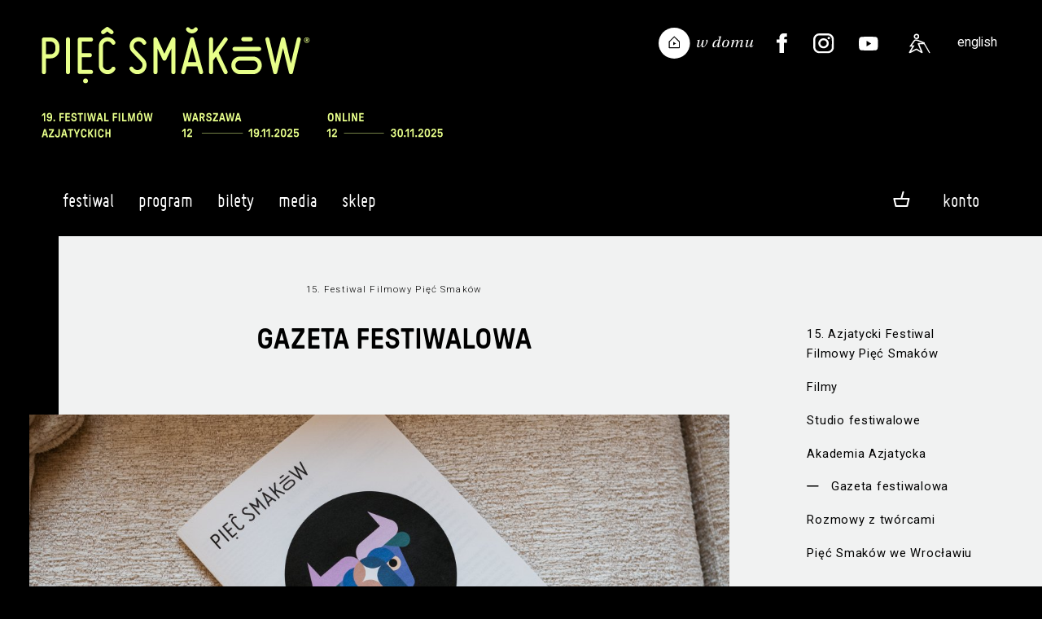

--- FILE ---
content_type: text/html;charset=UTF-8
request_url: https://www.piecsmakow.pl/artykul.do?id=634&mid=1385&lang=pl
body_size: 15076
content:
<!DOCTYPE html>
<html lang="pl">
<head prefix="og: http://ogp.me/ns#">
<meta name="facebook-domain-verification" content="f9gcov9ml3f0umex2ycojcvzxtuo5f" />
<script> var lang = "pl"; var ispl = true;  var logged = false; var kuponBiletowy = false; var ks = false; var ksadmin = false;
var ptrackjs = { jezyk: lang, kasjer: ks, local: false };

if (window.TrackJS) {
  TrackJS.addMetadata("zalogowany", "-");  
  TrackJS.addMetadata("user-id", "-");
  TrackJS.addMetadata("jezyk", lang);  
  TrackJS.addMetadata("local", false);
}
var autop = true;
var subt = 0;
</script>
   <!-- site designed and built by Pracownia Pakamera - www.pakamera.com.pl -->
  <script src="nn/js/ptrack.js?v=2"></script>  
  <meta http-equiv="Content-Type" content="text/html; charset=utf-8" />
  <META name="Author" content="Pięć Smaków">
  <meta name="keywords" content="wong kar wai, azja, festiwal filmowy, kino azji, kino azjatyckie, filmy azjatyckie">
  <META NAME="robots" CONTENT="index,follow" >
  <meta name="Description" content="W gazecie 15. edycji Azjatyckiego Festiwalu Filmowego Pięć Smak&oacute;w znajdziecie unikatowe wywiady z autorami festiwalowych film&oacute;w, kt&oacute;rzy fascynująco opowiadają o swoich inspiracjach i kontekstach, kt&oacute;re dodają filmom dodatkowej głębi. To także okazja do zapoznania się z filmoznawczymi analizami poszczeg&oacute;lnych tytuł&oacute;w, szkicami dotyczącymi tw&oacute;rczości Zhanga Yimou i Shunjiego Iwai, a także obszernymi esejami poświęconymi Sekcji olimpijskiej i przeglądowi Tajwańskie kino queer. Nie mogło r&oacute;wnież zabraknąć pakietu tekst&oacute;w poświęconych długo wyczekiwanej retrospektywie Wong Kar Waia - pisanie o niej było dla wszystkich autor&oacute;w wyjątkową przyjemnością.&nbsp;
">
    <meta property="og:description" content="W gazecie 15. edycji Azjatyckiego Festiwalu Filmowego Pięć Smak&oacute;w znajdziecie unikatowe wywiady z autorami festiwalowych film&oacute;w, kt&oacute;rzy fascynująco opowiadają o swoich inspiracjach i kontekstach, kt&oacute;re dodają filmom dodatkowej głębi. To także okazja do zapoznania się z filmoznawczymi analizami poszczeg&oacute;lnych tytuł&oacute;w, szkicami dotyczącymi tw&oacute;rczości Zhanga Yimou i Shunjiego Iwai, a także obszernymi esejami poświęconymi Sekcji olimpijskiej i przeglądowi Tajwańskie kino queer. Nie mogło r&oacute;wnież zabraknąć pakietu tekst&oacute;w poświęconych długo wyczekiwanej retrospektywie Wong Kar Waia - pisanie o niej było dla wszystkich autor&oacute;w wyjątkową przyjemnością.&nbsp;
"/>
  <base href="https://www.piecsmakow.pl/">
<meta property="fb:admins" content="774048777"/>
    <meta property="fb:app_id" content="634277863279071"/>
    <meta property="og:type" content="website"/>
    <meta property="og:locale" content="pl" />
   
    
    <meta property="og:title" content="Gazeta festiwalowa  | Archiwum - edycja 2021 | Festiwal Film&oacute;w Azjatyckich Pi&#281;&#263; Smak&oacute;w"/>
    <title>Gazeta festiwalowa  | Archiwum - edycja 2021 | Festiwal Film&oacute;w Azjatyckich Pi&#281;&#263; Smak&oacute;w</title>  
    <link rel="alternate" hreflang="en" href="https://www.piecsmakow.pl/index.do?lang=en" />
      <meta property="og:locale:alternate" content="en" />
    <meta property="og:url" content="https://www.piecsmakow.pl/artykul.do?id=634&mid=1385&lang=pl"/>
    <meta property="og:image" content="https://www.piecsmakow.pl/pliki/grafiki/auto/nor_panel_1635714300.jpg"/>
    <link rel="image_src" type="image/jpeg" href="https://www.piecsmakow.pl/pliki/grafiki/auto/nor_panel_1635714300.jpg" />
  <meta name="HandheldFriendly" content="true" />
  <meta name="viewport" content="width=device-width, initial-scale=1.0, maximum-scale=1.0, user-scalable=no">
 <script>var lang = "pl";  var logged = false; </script>  
 <link href='https://fonts.googleapis.com/css?family=Roboto:400,400italic,300,300italic,500,500italic&subset=latin-ext,latin' rel='stylesheet' type='text/css'>
 
 
  <link rel="stylesheet"  href="https://cdn.jsdelivr.net/gh/orestbida/iframemanager@1.2.5/dist/iframemanager.css"/>
  <script  src="https://cdn.jsdelivr.net/gh/orestbida/iframemanager@1.2.5/dist/iframemanager.js"></script>
  <script type="module" src="nn/js/cookieconsent-config.js"></script>
  
 
 <script src="https://cdnjs.cloudflare.com/ajax/libs/jquery/3.5.1/jquery.min.js" integrity="sha512-bLT0Qm9VnAYZDflyKcBaQ2gg0hSYNQrJ8RilYldYQ1FxQYoCLtUjuuRuZo+fjqhx/qtq/1itJ0C2ejDxltZVFg==" crossorigin="anonymous" referrerpolicy="no-referrer"></script>
       
  <script src="https://unpkg.com/@popperjs/core@2"></script>
  <script src="https://unpkg.com/tippy.js@6"></script>
    

 <script src="https://www.piecsmakow.pl/packed/header17.js?v=332765766"  ></script><!--  nowastr  -->
  <link rel="stylesheet" type="text/css" href="https://www.piecsmakow.pl/packed/header.css?v=982854681"/><!--  koniec style stara wersja -->

<link rel="stylesheet" type="text/css" href="/css/jQuery.mb.miniAudioPlayer.min.css"/><link rel="stylesheet" type="text/css" href="/css/miniplayer.psskin.css"/><link rel="icon" type="image/png" href="/img/favicps19/favicon-96x96.png" sizes="96x96" />
<link rel="icon" type="image/svg+xml" href="/img/favicps19/favicon.svg" />
<link rel="shortcut icon" href="/img/favicps19/favicon.ico" />
<link rel="apple-touch-icon" sizes="180x180" href="/img/favicps19/apple-touch-icon.png" />
<meta name="apple-mobile-web-app-title" content="Pięć Smaków" />
<link rel="manifest" href="/img/favicps19/site.webmanifest" /><script src="js/udm-resources/udm-style.js"></script>   

<link rel="stylesheet" type="text/css" href="/combined.css.h-391238375.pack" charset="utf-8"/><script type="text/javascript" src="/combined.js.h-646026837.pack" charset="utf-8"></script><div id="fb-root"></div>
<style>
#cc-main .pm__service-counter { display: none}
</style>
<script>
    let flags = 'max-age=7200;secure;samesite=none';
    if (document.location.protocol !== 'https:') { flags = 'max-age=7200;samesite=none';}
    window.dataLayer = window.dataLayer || [];
    function gtag(){ dataLayer.push(arguments); }
    gtag('consent', 'default', {
        'ad_user_data': 'denied',
        'ad_personalization': 'denied',
        'ad_storage': 'denied',
        'analytics_storage': 'denied',
        'wait_for_update': 500
    });
    /*gtag('set', 'url_passthrough', true);
    gtag("set", "ads_data_redaction", true);*/
    gtag('js', new Date());
    gtag('config', 'G-Y4BYWM6KS5', {cookie_flags: flags});
    
    
    dataLayer.push({'user_id': 'guest', 'user_login': '', 'user_staff': false });
    
    
    
</script>

<script  type="text/plain"  data-category="marketing"  data-src="https://connect.facebook.net/en_US/sdk.js#xfbml=1&version=v3.2"></script>
<script type="text/plain" data-category="marketing">
  !function(f,b,e,v,n,t,s)
  {if(f.fbq)return;n=f.fbq=function(){n.callMethod?
  n.callMethod.apply(n,arguments):n.queue.push(arguments)};
  if(!f._fbq)f._fbq=n;n.push=n;n.loaded=!0;n.version='2.0';
  n.queue=[];t=b.createElement(e);t.async=!0;
  t.src=v;s=b.getElementsByTagName(e)[0];
  s.parentNode.insertBefore(t,s)}(window, document,'script',
  'https://connect.facebook.net/en_US/fbevents.js');
  fbq('init', '407269313654387');
  fbq('track', 'PageView');
</script>
<script type="text/plain" data-category="analytics" data-service="ga">
  gtag('consent', 'update', {'analytics_storage': 'granted'});
    
</script>
<script type="text/plain" data-category="!analytics" data-service="ga">
    gtag('consent', 'update', {'analytics_storage': 'denied'});
    window['ga-disable-G-Y4BYWM6KS5'] = true;
    
    CookieConsent.eraseCookies(/^(_ga|gid|__utm)/);
</script>

<script type="text/plain" data-category="marketing">
   gtag('consent', 'update', {'ad_storage': 'granted', 'ad_user_data': 'granted', 'ad_personalization': 'granted'});
</script>
<script type="text/plain" data-category="!marketing">
   gtag('consent', 'update', {'ad_storage': 'denied', 'ad_user_data': 'denied', 'ad_personalization': 'denied'});
   CookieConsent.eraseCookies(/^(_gcl_au|_fbp|_fbc)/);

   window.FB = null; window.fbq = null; window._fbq = null;
</script>
   


<script type="text/plain"  data-category="analytics"  data-src="https://www.googletagmanager.com/gtag/js?id=G-Y4BYWM6KS5"></script>
<script type="text/plain"  data-category="marketing"  data-src="https://www.googletagmanager.com/gtag/js?id=G-Y4BYWM6KS5"></script>

</head>
<body marginheight="0" topmargin="0" leftmargin="0" rightmargin="0" bottommargin="0" class="fest psfest langpl" >

<div id="wrapper">

<div id="tlo">
<div id="main" class="main">
<section id="naglowek" class="marginesy">
<header >
   <div class="cont">
      <a href="index.do" class="logom">&nbsp;</a>
      <div class='elprawa'>
     <a href="/koszyk.do" class="tooltip tlight sales-related koszyktop fa" title="Zawartość koszyka"><img src="img/koszykb.svg" class="koszbgora"><span class="iloscbiletowwkoszyku"></span></a><a href="javascript:;" class="hamburger  hamburger--squeeze"><span class="hamburger-box"><span class="hamburger-inner"></span></span></a>
      </div>
     </div>
</header>
     <a href="index.do" class="back"></a>
     <a href="index.do" id="logo" class="pl"></a>
     
     <div id="jezyk">
     <a href="javascript:changeLang('en');"  class="jen ">english</a>
     </div>
     <div class="waznelinki gr" style="">
            
       <a href="https://www.piecsmakow.pl/wdomu" class="wwdomu"><img src="nn/img/wdomu/wdomu_naglownab.svg" alt="Pięć Smaków w Domu"></a>
       <a href="http://www.twitter.com/Five_Flavours" target="_blank" class="tw" title="Profil na Twitterze"><img src="img/social_twit.svg"></a><a href="http://www.facebook.com/piecsmakow" target="_blank" class="fb" title="Strona na Facebooku"><img src="img/social_face.svg"></a><a href="https://www.instagram.com/piecsmakow" target="_blank" class="in" title="Profil na Instagramie"><img src="img/social_insta.svg"></a><a href="https://www.youtube.com/user/piecsmakowff" target="_blank" class="yt" title="Kanał na Youtube"><img src="img/social_yt.svg"></a><a href="artykul.do?id=678&mid=1462" class="access" title="Dostępność"><img src="nn/img/access.svg"></a></div>
     
     <div style="clear: both"></div>
  </section> <!--  nagłowek -->
  <nav class="mobile" >

<a href="https://www.piecsmakow.pl/menu.do?id=1&mid=1"  onclick="return rozwinm('podm_0'); "  id="mid_0" class='poziom0  fa '>Festiwal</a>

<div class="poziom1 czc podm_0">
<a href="https://www.piecsmakow.pl/aktualnoscim.do?rodzaj=festiwalowe&mid=1186" onclickx="return rozwinm('podmm_0_0'); ">Aktualności</a>
  <a href="https://www.piecsmakow.pl/menu.do?id=974&mid=974" onclickx="return rozwinm('podmm_0_1'); ">People's Jury</a>
  <a href="https://www.piecsmakow.pl/artykul.do?id=711&mid=1496" onclickx="return rozwinm('podmm_0_2'); ">Konkurs Krytyczno-Filmowy o Kinie Azji im. Jagody Murczyńskiej</a>
  <a href="https://www.piecsmakow.pl/artykul.do?id=717&mid=1510" onclickx="return rozwinm('podmm_0_3'); ">Repliki</a>
  <a href="https://www.piecsmakow.pl/artykul.do?id=735&mid=1528" onclickx="return rozwinm('podmm_0_4'); ">Gastronomia</a>
  <a href="https://www.piecsmakow.pl/artykul.do?id=251&mid=430" onclickx="return rozwinm('podmm_0_5'); ">Wolontariat</a>
  <a href="https://www.piecsmakow.pl/artykul.do?id=12&mid=12" onclickx="return rozwinm('podmm_0_6'); ">Geneza festiwalu</a>
  <a href="https://www.piecsmakow.pl/artykul.do?id=29&mid=56" onclickx="return rozwinm('podmm_0_7'); ">Partnerzy i patroni</a>
  <a href="https://www.piecsmakow.pl/artykul.do?id=678&mid=1462" onclickx="return rozwinm('podmm_0_8'); ">Dostępność</a>
  <a href="https://www.piecsmakow.pl/artykul.do?id=7&mid=15" onclickx="return rozwinm('podmm_0_9'); ">Kontakt</a>
  <a href="https://www.piecsmakow.pl/edycje.do?mid=388" onclickx="return rozwinm('podmm_0_10'); ">Archiwum</a>
  </div>

<a href="https://www.piecsmakow.pl/menu.do?id=1479&mid=1479"  onclick="return rozwinm('podm_1'); "  id="mid_1" class='poziom0  fa '>Program</a>

<div class="poziom1 czc podm_1">
<a href="https://www.piecsmakow.pl/artykul.do?id=726&mid=1512" onclickx="return rozwinm('podmm_1_0'); ">Program 19. FFA Pięć Smaków</a>
  <a href="https://www.piecsmakow.pl/kalendarz.do?mid=1516" onclickx="return rozwinm('podmm_1_1'); ">Kalendarz projekcji</a>
  <a href="https://www.piecsmakow.pl/menu.do?id=1511&mid=1511" onclickx="return rozwinm('podmm_1_2'); ">Filmy i sekcje</a>
  <a href="https://www.piecsmakow.pl/artykul.do?id=734&mid=1527" onclickx="return rozwinm('podmm_1_3'); ">Gazeta Festiwalowa</a>
  <a href="https://www.piecsmakow.pl/lista.do?idc=221&mid=1520" onclickx="return rozwinm('podmm_1_4'); ">Akademia Azjatycka</a>
  <a href="https://www.piecsmakow.pl/lista.do?idc=219&mid=1513" onclickx="return rozwinm('podmm_1_5'); ">Zapowiedzi</a>
  <a href="https://www.piecsmakow.pl/lista.do?idc=220&mid=1529" onclickx="return rozwinm('podmm_1_6'); ">Rozmowy z twórcami</a>
  <a href="https://www.piecsmakow.pl/artykul.do?id=727&mid=1514" onclickx="return rozwinm('podmm_1_7'); ">Eseje, wywiady, podkasty</a>
  <a href="https://www.piecsmakow.pl/menu.do?id=1521&mid=1521" onclickx="return rozwinm('podmm_1_8'); ">Repliki</a>
  </div>

<a href="https://www.piecsmakow.pl/menu.do?id=128&mid=128"  onclick="return rozwinm('podm_2'); "  id="mid_2" class='poziom0  fa '>Bilety</a>

<div class="poziom1 czc podm_2">
<a href="https://www.piecsmakow.pl/artykul.do?id=21&mid=140" onclickx="return rozwinm('podmm_2_0'); ">Bilety, karnety i dostępy vod - zasady</a>
  <a href="https://www.piecsmakow.pl/artykul.do?id=633&mid=1386" onclickx="return rozwinm('podmm_2_1'); ">Jak oglądać filmy na festiwalu w kinach?</a>
  <a href="https://www.piecsmakow.pl/artykul.do?id=632&mid=1387" onclickx="return rozwinm('podmm_2_2'); ">Jak oglądać filmy na festiwalu online?</a>
  <a href="https://www.piecsmakow.pl/artykul.do?id=638&mid=1391" onclickx="return rozwinm('podmm_2_3'); ">Rezerwacje dla posiadaczy karnetów</a>
  <a href="https://www.piecsmakow.pl/menu.do?id=1341&mid=1341" onclickx="return rozwinm('podmm_2_4'); ">Regulaminy</a>
  </div>

<a href="https://www.piecsmakow.pl/menu.do?id=9&mid=9"  onclick="return rozwinm('podm_3'); "  id="mid_3" class='poziom0  fa '>Media</a>

<div class="poziom1 czc podm_3">
<a href="https://www.piecsmakow.pl/artykul.do?id=651&mid=923" onclickx="return rozwinm('podmm_3_0'); ">Akredytacje medialne</a>
  <a href="https://www.piecsmakow.pl/akredytacja.do?mid=924" onclickx="return rozwinm('podmm_3_1'); ">Zamów akredytację</a>
  <a href="https://www.piecsmakow.pl/artykul.do?id=10&mid=38" onclickx="return rozwinm('podmm_3_2'); ">Kontakt</a>
  <a href="https://www.piecsmakow.pl/artykul.do?id=41&mid=77" onclickx="return rozwinm('podmm_3_3'); ">Materiały do pobrania</a>
  </div>

<a href="https://www.piecsmakow.pl/sklep.do?mid=904"  onclick="return rozwinm('podm_4'); "  id="mid_4" class='poziom0  fa '>Sklep</a>

<div class="prz prz1"></div>

  <a href="https://www.piecsmakow.pl/logowanie.do?location=https%3A%2F%2Fwww.piecsmakow.pl%2Fartykul.do%3Fid%3D634%26mid%3D1385%26lang%3Dpl" class="" onclick="logowaniepopup(); return false;">Zaloguj się</a><!-- div class="mobkoszyk">
<a href="/sklepKoszyk.do" style="margin-right: 10px; background: transparent;" class="fa " title="Zawartość koszyka"><img src="img/koszykb.svg" class="koszbmob" >0</a></div  -->
<div class="prz prz2"></div>
     <div id="mobjezyk">
     <a href="javascript:changeLang('en');"  >english version</a>
     </div>
     
      <div class="nav-access"><a href="artykul.do?id=678&mid=1462" class="access">Dostępność</a></div>
      
     
     <div class="nav-wwdomu"><a href="https://www.piecsmakow.pl/wdomu" class="wwdomu" style="display: none"><img alt="Pięć Smaków w Domu" src="nn/img/wdomu/wdomu_naglownab.svg"></a></div>
     <div class="waznelinki nav" >
       <a href="http://www.twitter.com/Five_Flavours" target="_blank" class="tw" title="Profil na Twitterze"><img src="img/twiter2.png"></a><a href="http://www.facebook.com/piecsmakow" target="_blank" class="fb" title="Strona na Facebooku"><img src="img/face2.png"></a><a href="https://www.instagram.com/piecsmakow" target="_blank" class="in" title="Profil na Instagramie"><img src="img/insta.png"></a><a href="https://www.youtube.com/user/piecsmakowff" target="_blank" class="yt" title="Kanał na Youtube"><img src="img/yt.png"></a></div>     

  </nav>

<div id="menuglowne_pasek" class="marginesy marginesy_more">
<a name="top"></a>
<script type="text/javascript"  src="js/udm-resources/udm-dom.js"></script>
<ul id="udm" class="udm" >
<li class='firstl  notselected' id="glmid_0" >
 <a href="https://www.piecsmakow.pl/menu.do?id=1&mid=1" class='fa'>Festiwal<br><div class="podkr"></div></a>
<ul><li ><a href="https://www.piecsmakow.pl/aktualnoscim.do?rodzaj=festiwalowe&mid=1186">Aktualności</a></li><li ><a href="https://www.piecsmakow.pl/menu.do?id=974&mid=974">People's Jury</a></li><li ><a href="https://www.piecsmakow.pl/artykul.do?id=711&mid=1496">Konkurs Krytyczno-Filmowy o Kinie Azji im. Jagody Murczyńskiej</a></li><li ><a href="https://www.piecsmakow.pl/artykul.do?id=717&mid=1510">Repliki</a></li><li ><a href="https://www.piecsmakow.pl/artykul.do?id=735&mid=1528">Gastronomia</a></li><li ><a href="https://www.piecsmakow.pl/artykul.do?id=251&mid=430">Wolontariat</a></li><li ><a href="https://www.piecsmakow.pl/artykul.do?id=12&mid=12">Geneza festiwalu</a></li><li ><a href="https://www.piecsmakow.pl/artykul.do?id=29&mid=56">Partnerzy i patroni</a></li><li ><a href="https://www.piecsmakow.pl/artykul.do?id=678&mid=1462">Dostępność</a></li><li ><a href="https://www.piecsmakow.pl/artykul.do?id=7&mid=15">Kontakt</a></li><li ><a href="https://www.piecsmakow.pl/edycje.do?mid=388">Archiwum</a></li></ul></li><li class='firstl  notselected' id="glmid_1" >
 <a href="https://www.piecsmakow.pl/menu.do?id=1479&mid=1479" class='fa'>Program<br><div class="podkr"></div></a>
<ul><li ><a href="https://www.piecsmakow.pl/artykul.do?id=726&mid=1512">Program 19. FFA Pięć Smaków</a></li><li ><a href="https://www.piecsmakow.pl/kalendarz.do?mid=1516">Kalendarz projekcji</a></li><li ><a href="https://www.piecsmakow.pl/menu.do?id=1511&mid=1511">Filmy i sekcje</a><ul><li ><a href="https://www.piecsmakow.pl/lista.do?f=s&vb=ps&edycjaFest=19&mid=1515">Wszystkie sekcje</a></li><li ><a href="https://www.piecsmakow.pl/lista.do?vb=ps&edycjaFest=19&mid=1517">Lista filmów</a></li><li ><a href="https://www.piecsmakow.pl/lista.do?f=v&vb=ps&edycjaFest=19&mid=1518">Filmy dostępne online</a></li><li ><a href="https://www.piecsmakow.pl/lista.do?f=t&vb=ps&edycjaFest=19&mid=1519">Tylko w kinach</a></li><li ><a href="https://www.piecsmakow.pl/lista.do?f=w&vb=ps&edycjaFest=19&mid=1526">Tylko online</a></li></ul></li><li ><a href="https://www.piecsmakow.pl/artykul.do?id=734&mid=1527">Gazeta Festiwalowa</a></li><li ><a href="https://www.piecsmakow.pl/lista.do?idc=221&mid=1520">Akademia Azjatycka</a></li><li ><a href="https://www.piecsmakow.pl/lista.do?idc=219&mid=1513">Zapowiedzi</a></li><li ><a href="https://www.piecsmakow.pl/lista.do?idc=220&mid=1529">Rozmowy z twórcami</a></li><li ><a href="https://www.piecsmakow.pl/artykul.do?id=727&mid=1514">Eseje, wywiady, podkasty</a></li><li ><a href="https://www.piecsmakow.pl/menu.do?id=1521&mid=1521">Repliki</a><ul><li ><a href="https://www.piecsmakow.pl/artykul.do?id=730&mid=1522">Poznań</a></li><li ><a href="https://www.piecsmakow.pl/artykul.do?id=732&mid=1524">Łódź</a></li><li ><a href="https://www.piecsmakow.pl/artykul.do?id=731&mid=1523">Wrocław</a></li><li ><a href="https://www.piecsmakow.pl/artykul.do?id=733&mid=1525">Gdańsk</a></li></ul></li></ul></li><li class='firstl  notselected' id="glmid_2" >
 <a href="https://www.piecsmakow.pl/menu.do?id=128&mid=128" class='fa'>Bilety<br><div class="podkr"></div></a>
<ul><li ><a href="https://www.piecsmakow.pl/artykul.do?id=21&mid=140">Bilety, karnety i dostępy vod - zasady</a></li><li ><a href="https://www.piecsmakow.pl/artykul.do?id=633&mid=1386">Jak oglądać filmy na festiwalu w kinach?</a></li><li ><a href="https://www.piecsmakow.pl/artykul.do?id=632&mid=1387">Jak oglądać filmy na festiwalu online?</a></li><li ><a href="https://www.piecsmakow.pl/artykul.do?id=638&mid=1391">Rezerwacje dla posiadaczy karnetów</a></li><li ><a href="https://www.piecsmakow.pl/menu.do?id=1341&mid=1341">Regulaminy</a><ul><li ><a href="https://www.piecsmakow.pl/artykul.do?id=19&mid=1339">Regulamin sprzedaży</a></li><li ><a href="https://www.piecsmakow.pl/artykul.do?id=554&mid=1340">Regulamin Usługi VOD</a></li></ul></li></ul></li><li class='firstl  notselected' id="glmid_3" >
 <a href="https://www.piecsmakow.pl/menu.do?id=9&mid=9" class='fa'>Media<br><div class="podkr"></div></a>
<ul><li ><a href="https://www.piecsmakow.pl/artykul.do?id=651&mid=923">Akredytacje medialne</a></li><li ><a href="https://www.piecsmakow.pl/akredytacja.do?mid=924">Zamów akredytację</a></li><li ><a href="https://www.piecsmakow.pl/artykul.do?id=10&mid=38">Kontakt</a></li><li ><a href="https://www.piecsmakow.pl/artykul.do?id=41&mid=77">Materiały do pobrania</a></li></ul></li><li class='firstl  notselected' id="glmid_4" >
 <a href="https://www.piecsmakow.pl/sklep.do?mid=904" class='fa'>Sklep<br><div class="podkr"></div></a>
</li><li class="firstl" style="float: right; margin-right: -20px; " id="koszykme">



<a href="https://www.piecsmakow.pl/logowanie.do" style="margin-right: 0px" class="fa">Konto</a><ul style="width: 170px;">
  <li>
  
  <a href="https://www.piecsmakow.pl/logowanie.do?location=https%3A%2F%2Fwww.piecsmakow.pl%2Fartykul.do%3Fid%3D634%26mid%3D1385%26lang%3Dpl" onclick="logowaniepopup(); return false;">Zaloguj się</a></li>
  <li><a href="https://www.piecsmakow.pl/profil.do?method=create">Załóż nowe konto</a></li>
  </ul>
</li>

<div class="mkoszyk sales-related">
<a href="/koszyk.do" style="margin-right: 10px; background: transparent;" class="fa tooltip tlight " title="Zawartość koszyka"><img src="img/koszykd.png" style="margin-bottom: 0px;"><span class="iloscbiletowwkoszyku"></span></a></div>
  <a style="display: none;" class="loguj hover_und_anim mg" href="javascript: void(0);">zaloguj / zarejestruj</a>

<div class="logowaniecont"  style="display: none;">
<div class="logowaniepopup formularz lpop">

  <form name="loginForm" method="post" action="https://www.piecsmakow.pl/loguj.do"><input type="hidden" name="location" value="" id="logujloc"><div class="komunik"></div>
  
  <input type="text" name="login" value="" style="width: 20em; font-size: 1em" class="in log"><br>
  <input type="password" name="passwd" value="" style="width: 20em; font-size: 1em" class="in pas"><div style="margin: 1.5em 0; display: flex; white-space: nowrap;  justify-content: space-between; align-items: center;"><input type="checkbox" name="zapamietaj" value="on" id="zapamietajlog"><label for="zapamietajlog">Zapamiętaj </label>
  <a href="https://www.piecsmakow.pl/resetujpass.do" style="float: right;  margin-left: 2em" class="f8">Nie pamiętam hasła</a></div>
  <input type="submit" value="Zaloguj" style="width: 100%; margin-right:0;" class="przycisk"><br>
  <a href="https://www.piecsmakow.pl/profil.do?method=create" style="text-transform:lowercase;  width: 100%; margin-top: 0.5em; margin-right:0;" class="przycisk zramka">Załóż konto</a></form></div></div>
<script> 
  $(".lpop .in.log").attr("placeholder","login lub email");
  $(".lpop .in.pas").attr("placeholder","hasło");  
  $(".lpop .xmojenh .in").attr("autocomplete", "off");

  
    $(document).ready(function() {
      $(".lpop #zapamietajlog").attr("checked", "checked");
    });
  
    if (!$(".lpop #logujloc").val()) $(".lpop #logujloc").val(document.location); 
            

$("#menuglowne_pasek .loguj").click(function() { return logowaniepopup(''); });
function logowaniepopup(komunikat) {
  hideMenu();
	$(".logowaniecont").find(".komunik").text(komunikat);
  popup("", $(".logowaniecont").html(), true , 'noscroll' );
  setPreventEasyPopupClose(true);
  return false; 
};

</script>    
</ul>
<script>
if ( isTouchScreen) {
  $("li.firstl").addClass('onclick');
  
  $("li.firstl a").click(function(e){
   
    if ($(this).parent().find('ul').length >0 ) {
      um.activateMenu($(this).parent().attr('id'));
      return false;
    } else 
      return true;
  });
}
</script>
    <div style="clear: both"></div>  
</div><div id="content" class="content marginesy_article article" ><!--  to było w left.jsp -->

<script>
var jestdrugipoziom = true;
function isMenuMob() {
  return $("#kolmenu").css('display') == 'flex';
}
</script>
<div id="kolmenu" class="">
  <div class="menupoziompierwszy   menulisc">
      <div  class="roboto-text  pozycjamenu pmlevel0 typpozm_normalna_0   pm_normalna_0" id="pm_tb_1" ><a href="https://www.piecsmakow.pl/artykul.do?id=619&mid=1368"  >15. Azjatycki Festiwal Filmowy Pięć Smaków</a></div>
</div>

  
<div class="menupoziompierwszy   ">
      <div  class="roboto-text  pozycjamenu pmlevel0 typpozm_rozwijalna_0   pm_rozwijalna_0" id="pm_tb_2" ><a href="javascript:void(0)"  >Filmy</a></div>
<div id='menu_2' class='submenu' data-link="https://www.piecsmakow.pl/menu.do?id=1372&mid=1372">
<div  class="roboto-head  pozycjamenu pmlevel1 typpozm_normalna_1   pm_normalna_1" id="ppm_tb_3" ><a href="https://www.piecsmakow.pl/lista.do?f=s&vb=ps&edycjaFest=15&mid=1371"  >Wszystkie sekcje</a></div>
<div  class="roboto-head  pozycjamenu pmlevel1 typpozm_normalna_1   pm_normalna_1" id="ppm_tb_4" ><a href="https://www.piecsmakow.pl/lista.do?f=v&vb=ps&edycjaFest=15&mid=1394"  >Filmy dostępne online</a></div>
<div  class="roboto-head  pozycjamenu pmlevel1 typpozm_normalna_1   pm_normalna_1" id="ppm_tb_5" ><a href="https://www.piecsmakow.pl/lista.do?vb=ps&edycjaFest=15&mid=1373"  >Lista filmów</a></div>
<div  class="roboto-head  pozycjamenu pmlevel1 typpozm_rozwijalna_1   pm_rozwijalna_1" id="ppm_tb_6" ><a href="https://www.piecsmakow.pl/lista.do?idc=152&mid=1374"  >Nowe Kino Azji</a></div>
<div  class="roboto-head  pozycjamenu pmlevel1 typpozm_rozwijalna_1   pm_rozwijalna_1" id="ppm_tb_7" ><a href="https://www.piecsmakow.pl/lista.do?idc=153&mid=1375"  >Retrospektywa: Wong Kar Wai</a></div>
<div  class="roboto-head  pozycjamenu pmlevel1 typpozm_rozwijalna_1   pm_rozwijalna_1" id="ppm_tb_8" ><a href="https://www.piecsmakow.pl/lista.do?idc=154&mid=1376"  >Sekcja olimpijska</a></div>
<div  class="roboto-head  pozycjamenu pmlevel1 typpozm_rozwijalna_1   pm_rozwijalna_1" id="ppm_tb_9" ><a href="https://www.piecsmakow.pl/lista.do?idc=156&mid=1377"  >Tajwańskie kino queer</a></div>
<div  class="roboto-head  pozycjamenu pmlevel1 typpozm_rozwijalna_1   pm_rozwijalna_1" id="ppm_tb_10" ><a href="https://www.piecsmakow.pl/lista.do?idc=155&mid=1378"  >Asian Cinerama: Azjatyckie Nagrody Filmowe</a></div>
<div  class="roboto-head  pozycjamenu pmlevel1 typpozm_rozwijalna_1   pm_rozwijalna_1" id="ppm_tb_11" ><a href="https://www.piecsmakow.pl/lista.do?idc=157&mid=1379"  >Birma dziś</a></div>
<div  class="roboto-head  pozycjamenu pmlevel1 typpozm_rozwijalna_1   pm_rozwijalna_1" id="ppm_tb_12" ><a href="https://www.piecsmakow.pl/lista.do?idc=158&mid=1380"  >Pokazy specjalne</a></div>
<div  class="roboto-head  pozycjamenu pmlevel1 typpozm_rozwijalna_1   pm_rozwijalna_1" id="ppm_tb_13" ><a href="https://www.piecsmakow.pl/lista.do?idc=160&mid=1381"  >Polskie akcenty</a></div>
</div>
<script>
      if (!isMenuMob() || jestdrugipoziom)  {
          $("#pm_tb_2").click(function () {
                if ($("#menu_2").is(":hidden")) {
                  $("#menu_2").slideDown(300);
                } else {
                  $("#menu_2").slideUp(300);
                }
              });
                 
          $("#menu_2").hide();      
    
      } else { // ukrywamy w menu mobile i przyposujemy href do linku, żeby się nie rozwijał - brzydka sztuczka
        // tak naprawdę ten link powinien być w menu, ale pozycjaMenu nie ma parametru na data i nie ma sensu tego dodawać teraz
        $("#menu_2").hide(); 
        $("#pm_tb_2").find("a").first().attr("href",$("#menu_2").attr("data-link"));
        
      }
     </script>
     <script type="text/javascript">
      
        $(".pm_rozwijalna_0").attr("href","javascript:;").click(function() {
          
          var th = $(this);
          if(th.hasClass("typpozm_rozwijalna_wybr_0")) {
            th.removeClass("typpozm_rozwijalna_wybr_0");
            th.addClass("typpozm_rozwijalna_0");
            th.closest('.menupoziompierwszy').removeClass('mmenuppwybrane');
          } else if (th.hasClass("typpozm_rozwijalna_0")) {
            th.removeClass("typpozm_rozwijalna_0");
            th.addClass("typpozm_rozwijalna_wybr_0");
            th.closest('.menupoziompierwszy').addClass('mmenuppwybrane');
          }
          dodajmawybr();
          //var pane = $('.menupoziompierwszy');
          //var api = pane.data('jsp');   
          //api.reinitialise();
        });
      
     
     
     </script>
      
    
  </div>

  
<div class="menupoziompierwszy   ">
      <div  class="roboto-text  pozycjamenu pmlevel0 typpozm_rozwijalna_0   pm_rozwijalna_0" id="pm_tb_14" ><a href="https://www.piecsmakow.pl/lista.do?idc=163&mid=1388"  >Studio festiwalowe</a></div>
</div>

  
<div class="menupoziompierwszy   menulisc">
      <div  class="roboto-text  pozycjamenu pmlevel0 typpozm_normalna_0   pm_normalna_0" id="pm_tb_15" ><a href="https://www.piecsmakow.pl/artykul.do?id=637&mid=1390"  >Akademia Azjatycka</a></div>
</div>

  
<div class="menupoziompierwszy mmenuppwybrane menulisc">
      <div  class="roboto-text  pozycjamenu pmlevel0 typpozm_normalna_wybr_0  mwybr pm_normalna_0" id="pm_tb_16" ><a href="https://www.piecsmakow.pl/artykul.do?id=634&mid=1385"  >Gazeta festiwalowa</a></div>
</div>

  
<div class="menupoziompierwszy   menulisc">
      <div  class="roboto-text  pozycjamenu pmlevel0 typpozm_normalna_0   pm_normalna_0" id="pm_tb_17" ><a href="https://www.piecsmakow.pl/lista.do?vb=ps&idc=164&mid=1392"  >Rozmowy z twórcami</a></div>
</div>

  
<div class="menupoziompierwszy   menulisc">
      <div  class="roboto-text  pozycjamenu pmlevel0 typpozm_normalna_0   pm_normalna_0" id="pm_tb_18" ><a href="https://www.piecsmakow.pl/artykul.do?id=631&mid=1384"  >Pięć Smaków we Wrocławiu</a></div>
</div>

  
</div> 
 <script>
 
 function dodajmawybr() {
   if (!jestdrugipoziom && isMenuMob())  {
     $("#kolmenu .submenu").hide();
     return;
   }
   if ($("#kolmenu .menupoziompierwszy.mmenuppwybrane:not(.menulisc)").length > 0)
     $("#kolmenu").addClass("mawybrane");
   else
     $("#kolmenu").removeClass("mawybrane");
 }
 dodajmawybr();
 function przesunMenu() {
   if ($("#kolmenu .menupoziompierwszy.mmenuppwybrane").length > 0) {
   l = $("#kolmenu .menupoziompierwszy.mmenuppwybrane").offset().left;
   wt = $("#kolmenu").outerWidth();
   w = $("#kolmenu .menupoziompierwszy.mmenuppwybrane").outerWidth();
   toscroll = Math.round(l - ((wt - w) / 2));
   $("#kolmenu")[0].scrollLeft = toscroll;
   }
  }
 przesunMenu();  
 </script><div id="koltekst" class="">

<section class="heder">
<div class="m tytul">
  <div class="nagl roboto-head">15. Festiwal Filmowy Pięć Smaków</div>
  <h1>Gazeta festiwalowa </h1>
  </section>

   
<style>
.article .ilustracja{background-image: url(/pliki/grafiki/auto/min_panel_1635714300.jpg?v=1636581694000);}
@media  (min-width: 540px) {.article .ilustracja{background-image: url(/pliki/grafiki/auto/nor_panel_1635714300.jpg?v=1636581694000); background-position-y: 50%}
}
</style>    
<section class="ilustracja art_634">
     
</section>
<section class="txt">
<div class="lead">
      <p>Festiwalowy magazyn to zbi&oacute;r esej&oacute;w, wywiad&oacute;w i komentarzy, stanowiących doskonałe uzupełnienie kinowych i domowych seans&oacute;w. Znajdziecie go w przestrzeni festiwalowych kin (także we Wrocławiu!) i we wszystkich paczkach z zam&oacute;wieniami z festiwalowego sklepu.&nbsp;</p></div>     
<div class="tekst">
<p class="left podlead">
  Papierowe wydanie gazety załączamy gratis do wszystkich gadżetów festiwalowych zamówionych w naszym sklepie online!<br></p>
<p>W gazecie 15. edycji Azjatyckiego Festiwalu Filmowego Pięć Smak&oacute;w znajdziecie unikatowe wywiady z autorami festiwalowych film&oacute;w, kt&oacute;rzy fascynująco opowiadają o swoich inspiracjach i kontekstach, kt&oacute;re dodają filmom dodatkowej głębi. To także okazja do zapoznania się z filmoznawczymi analizami poszczeg&oacute;lnych tytuł&oacute;w, szkicami dotyczącymi tw&oacute;rczości Zhanga Yimou i Shunjiego Iwai, a także obszernymi esejami poświęconymi Sekcji olimpijskiej i przeglądowi Tajwańskie kino queer. Nie mogło r&oacute;wnież zabraknąć pakietu tekst&oacute;w poświęconych długo wyczekiwanej retrospektywie Wong Kar Waia - pisanie o niej było dla wszystkich autor&oacute;w wyjątkową przyjemnością.&nbsp;</p>
<p>W magazynowej rozmowie Edwin, tw&oacute;rca "Pieniądze dla was, mi wystarczy zemsta" opowiada o Indonezji w latach 80., tym jak ta dekada wciąż kształtuje wsp&oacute;łczesność i jak indonezyjska, hongkońska i amerykańska popkultura tego okresu wpłynęły na estetykę filmu. Do przeszłości wraca też Jakrawalem Nilthamrong ("Anatomia czasu"), odsłaniając filozoficzne aspekty swojego filmu, ale też dzieląc się osobistymi wspomnieniami, kt&oacute;re stanowią punkt wyjścia scenariusza. Park Jung-bum i Yujiro Harumoto, autorzy konkusowych "Nie na tym świecie" i "R&oacute;wnowagi" pokazują, jak obecne problemy koreańskiego i japońskiego społeczeństwa odbijają się w scenariuszach ich film&oacute;w. Nestor japońskiej kinematografii, Kiyoshi Kurosawa, opowiada o wsp&oacute;łpracy z wybitną aktorką Yu Aoi i zdradza kulisy swojej pracy nad nagrodzoną w Wenecji i w ramach Azjatyckich Nagr&oacute;d Filmowych "Żoną szpiega", rozgrywającą się w pieczołowicie odtworzonych latach 40.&nbsp;</p>
<h6><a class="pobierz" href="pliki/wgrane/image/2021/gazeta/PS2021_-_Gazeta_-_Web.pdf" target="_blank">Pobierz gazetę w formacie PDF</a></h6>
<p></p>
<div id="ypembedcontainer" class="yumpu-embed-container noindent"><iframe src="https://online.fliphtml5.com/srbrf/nsfq/" seamless="seamless" scrolling="no" frameborder="0" allowtransparency="true" allowfullscreen="true"></iframe></div>
<p>&nbsp;</p>
<h6>Spis treści</h6>
<ul>
<li>Detale szczęścia. Rozmowa z Park Jung-bumem o "Nie na tym świecie"</li>
<li>Krew, pot i łzy, czyli o kobiecych potyczkach z życiem</li>
<li>Pamięć, czas i ciało. Rozmowa z Jakrawalem Nilthamrongiem o "Anatomii czasu"</li>
<li>Wong Kar Wai: niespokojne serca, zapętlony czas</li>
<li>Aktorskie uniwersum Wong Kar Waia</li>
<li>O dźwiękowych chwilach w filmach Wong Kar Waia</li>
<li>Wong Kar Wai dziś. Emocje pokolenia?</li>
<li>Shunji Iwai, poeta popkultury</li>
<li>Tajwańskie kino queer: niekończąca się walka o r&oacute;wność</li>
<li>Zhang Yimou &ndash; autor kontra polityka</li>
<li>Sekcja olimpijska: Azjatyckie gry</li>
<li>Okno na rzeczywistość. Rozmowa z Kiyoshim Kurosawą</li>
<li>Gdy taniec staje się sztuką przetrwania</li>
<li>Szczeliny niezależności. Rozmowa z Yujiro Harumoto o "R&oacute;wnowadze"</li>
<li>Indonezja wyobrażona na nowo. Rozmowa z Edwinem o "Pieniądze dla was, mi wystarczy zemsta"</li>
<li>Harmonogram projekcji</li>
<li>Program festiwalu</li>
</ul>
<p></p>
<p>Wydawca:&nbsp;Fundacja Sztuki Arteria</p>
<p>Teksty:&nbsp;Wafa Ghermani,&nbsp;Maja Korbecka,&nbsp;Marcin Krasnowolski,&nbsp;Tomasz Małecki,&nbsp;Łukasz Mańkowski,&nbsp;Jagoda Murczyńska,&nbsp;Wojciech Tutaj</p>
<p>Wywiady: Łukasz Mańkowski</p>
<p>Tłumaczenie:&nbsp;Łukasz Mańkowski,&nbsp;Agata Rudowska,&nbsp;Kim Tae-hee</p>
<p>Warszawa 2021</p>
<p>ISBN: 978-83-955929-2-8</p>
</div>
<div class="tekst galeria">  
</div> 



</section> 



<script>
ad("kupb","Kup bilet","Buy a ticket");
ad("cena","Cena","Price");

ad("tanszy","Tańszy bilet!","Cheaper ticket!");
ad('dodajdokp',"Dodaj pakiet do koszyka","Add a package to the cart");
ad('wstepwolny','Wstęp wolny','Free entry');
ad('cenabiletu','Cena biletu:','Ticket price:');
ad('zl','zł','PLN');
ad('dodajbdok','Dodaj bilet do koszyka','Add ticket to cart');
ad('nastepnydok',"Następny do koszyka",'');
ad('dlategowyd',"Dla tego wydarzenia dostępny jest pakiet",'Package is available for this event');
ad('dodajcalyp',"Dodaj cały pakiet do koszyka",'Add package to cart');
ad('brakbil',"Brak dostępnych biletów.",'No more tickets available.');
ad('sprzedazzak','Sprzedaż biletów zakończona.','Ticket sale is over');
ad('kupwg','Bilety dostępne także w ','Tickets available also at ');
ad('kupwe','Bilety dostępne także w ','Tickets available also at ');
ad('szybkizakup','Kup teraz - szybka transakcja','Buy now!');
ad('promocja','Uwaga! Mikołajkowa promocja! Do biletu kupionego dziś na naszej stronie na ten koncert dodajemy jeden gratis! Promocja trwa do wyczerpania puli biletów promocyjnych.','Uwaga! Mikołajkowa promocja! Do biletu kupionego dziś na naszej stronie na ten koncert dodajemy jeden gratis! Promocja trwa do wyczerpania puli biletów promocyjnych.');

	$(".seans").not(".vod").each(function() {
		 $(this).attr("eid", $(this).attr('href'));
	   if (false && $(this).attr("cenanor") == '17,00') {
	        $(this).append('<img src="img/mm_tani_bilet.png" class="tanibilet" alt="'+ms('tanszy')+'" title="'+ms('tanszy')+'">');
	        $(this).css('padding-right','17px');
	     }
	});

	function pokazMessage(eventId,proba,produkt) {
	  $.ajax({
      url: "daneseansu.do",
      type: 'POST',
      data: 'id='+eventId+"&produkt="+produkt,
      dataType : 'json',
      cache: false,
      timeout: 50000,
      success: function(data){

        if (typeof(fbq) === typeof(Function))
          fbq('track', 'AddToCart', {content_ids: eventId, content_type: 'eventId',});
        if (!produkt)
          data.pakiet = null;
        
            var karnetydostepne = false; // ustawić na true gdy karnety będą już w sprzedaży
            var popupHeight = 490;
            var ops = "<div class='biletpopup'>";
            var cancel = "<div style='float:right;'><a href='javascript:;' onclick='closeMessage();return false'> <img style='cursor: pointer; padding: 3px;' alt='anuluj' src='https://www.piecsmakow.pl/img/krzyzyk1.png'></a></div>";
            ops += "<div class='naglKup' style='overflow: hidden ;display:none'><h5 style='float:left;'>"+ms('kupb')+"</h5>"+cancel+"</div>";
         //   if (eventId == 263) produkt = true; // nie ma pojedynczych
            if (produkt) {
            
       
                ops += "<h2>"+data.pakiet+"</h2>";
                ops += "<div class='cena' style='padding-bottom: 45px'>"+ms('cena')+": "+data.pakietcena+" zł</div>";
                ops += "<div class=\"przycisk\" ><a href='sklepDoKoszyka.do?returnl=https%3A%2F%2Fwww.piecsmakow.pl%2Fartykul.do%3Fid%3D634%26mid%3D1385%26lang%3Dpl&id="+data.pakietid+"'>&nbsp;&nbsp;"+ms('dodajdokp')+"&nbsp;&nbsp;</a></div>";
                ops += "<br><div style='display: inline-block;margin-top: 20px' class=\"przycisk\"><a href='sklepDoKoszyka.do?szybki&returnl=https%3A%2F%2Fwww.piecsmakow.pl%2Fartykul.do%3Fid%3D634%26mid%3D1385%26lang%3Dpl&id="+data.pakietid+"'>&nbsp;&nbsp;"+ms('szybkizakup')+"&nbsp;&nbsp;</a></div>";
              
              
            } else {
                ops += "<h2>"+ data.tytul +"</h2>";
                ops += "<div class='g'>"+data.lokalizacja+", "+data.data+", "+data.czas+"</div>";
                if (data.dod) {
                  ops += "<div class='d'>"+data.dod+"</div>";
                }
    
                cenaNor = data.cenanor;
                cenaUlg = data.cenaulg;
                pulgid = data.ulg;
                proponujKarnet = data.moznakarnet && karnetydostepne;
                
                pid =data.pid;
                pakietCena=data.pakietcena;
                pakietId=data.pakietid;
                pakietOpis = data.pakiet;
                wejs = data.wejsc;
                wejsDostepna = data.wejscdostepna;
                if (cenaNor == '0,00') {
                  ops += "<div class='c'>"+ms('wstepwolny')+"</div>";
                } else {
                  ops += "<div class='cena'>"+ms('cenabiletu')+" "+cenaNor+" "+ms('zl')+"</div>";
                }
                if (cenaUlg != '0,00') {
                  ops += "<div class='cena'>Cena biletu ulgowego dla posiadaczy karnetów: "+cenaUlg+" zł<br>(Jeśli jesteś posiadczem karnetu lub akredytacji - zaloguj się by kupić bilet ulgowy.)</div>";
                }
                
                if (wejs == 'true') {
                  ops += "<div class='cena'>Posiadacze karnetów muszą odebrać bezpłatną wejściówkę  dostępną online w tym miejscu od 4.XI.</div>";
                } 
                if (cenaUlg == "0,00")
                  ops += "<div style='height: 5px' ></div>";
    
                if (cenaNor != '0,00') {
                   if (data.nieropoczetaSprzedaz) {
                          ops += "<div class='info'>"+data.opis+"</div>";
                          if (proponujKarnet)
                            ops += "<div class='info2'>Aktualnie dostępne są karnety w cenie 190 zł: <a href='karnet.do'>kup karnet</a></div>";
                   } else {
                      ops += "<div style='margin-top: 15px;'>";
                      if (pid) {
                        tekstb = ms('dodajbdok');
                        if (data.jestwkoszyku) tekstb = ms("nastepnydok");
                        ops += "<div class=\"przycisk\"><a href='sklepDoKoszyka.do?returnl=https%3A%2F%2Fwww.piecsmakow.pl%2Fartykul.do%3Fid%3D634%26mid%3D1385%26lang%3Dpl&id="+pid+"'>&nbsp;&nbsp;"+tekstb+"&nbsp;&nbsp;</a></div>";
                        // szybki zakup
                        ops += "<br><div style='display: inline-block;margin-top: 20px' class=\"przycisk\"><a href='sklepDoKoszyka.do?szybki&returnl=https%3A%2F%2Fwww.piecsmakow.pl%2Fartykul.do%3Fid%3D634%26mid%3D1385%26lang%3Dpl&id="+pid+"'>&nbsp;&nbsp;"+ms('szybkizakup')+"&nbsp;&nbsp;</a></div>";
                        
                        if (pakietOpis) {
                          ops += "<div style='padding: 30px 0px 15px 0px'>"+ms("dlategowyd")+":<div style='padding: 4px 0px'><b>"+pakietOpis+"</b></div>Cena biletu: "+pakietCena+" zł.</div>";
                          popupHeight += 200;
                          ops += "<div class=\"przycisk\"><a href='sklepDoKoszyka.do?returnl=https%3A%2F%2Fwww.piecsmakow.pl%2Fartykul.do%3Fid%3D634%26mid%3D1385%26lang%3Dpl&id="+pakietId+"'>&nbsp;&nbsp;"+ms("dodajcalyp")+"&nbsp;&nbsp;</a></div>";
                        }
                        
                        if (data.going) {
                          ops += "<div style='margin-top: 45px'><a style='color: #000; font-size: 90%' href='going.do?idp="+pid+"' target='_blank'>"+ms('kupwg')+" <img src='img/goingcb70.png' style='width: 70px; margin-bottom: -6px; margin-left: 5px; display: inline-block'></a></div>";
                        }
                        if (!data.going && data.bileteria) {
                          ops += "<div style='margin-top: 35px'><a style='color: #000; font-size: 90%' href='"+data.bileteria+"' target='_blank'>"+ms('kupwe')+" <img src='img/eventim100.png' style='width: 80px; margin-bottom: -15px; margin-left: 5px; display: inline-block'></a></div>";
                        }
                        if (data.promocja) {
                          ops += "<div style='margin-top: 25px; font-size: 90%'>"+ms('promocja')+"</div>";
                        }
                        
                      } else {
                        if (data.koniecSprzedazy) {
                         ops += "<span><b>"+ms("sprzedazzak")+"</b></span>";
                        } else {
                          ops += "<span><b>"+ms("brakbil")+"</b></span>";
                        }
                      }
                      if (pulgid) {
                        ops += "<div class=\"przycisk\" style='margin-left: 10px;''><a href='wydarzenia.do'>&nbsp;&nbsp;Kup bilet ulgowy&nbsp;&nbsp;</a></div>";          
                      }
                      
                      if (wejs == 'true' && wejsDostepna == 'true') {
                        ops += "<div class=\"przycisk\" style='margin-left: 10px;''><a href='wejsciowka.do?id="+eventId+"' onclick=\"return confirm('Czy jesteś pewien, że chcesz pobrać wejściówkę na ten seans?');\">&nbsp;&nbsp;Pobierz wejściówkę&nbsp;&nbsp;</a></div>";
                      }
                      
                      ops += "</div>";
                      
                   }
                      
                  }
              }
                
              //}
              ops += "</div>";
              
              displayMessage(ops,540,popupHeight,"",true);  

            
        
      },
      error: function(req,status,error) {
        if (proba >= 3) {
          alert('Wystąpił błąd, spróbuj jeszcze raz: '+error);
        } else {
          setTimeout(function(){
            pokazMessage(eventId,proba+1,produkt);
          }, 2000);
        }
        
      },
      complete: function(req, textStatus) {
        $("body").removeClass("wait");
      },
      beforeSend: function(req) {
        $("body").addClass("wait");
      }
    }); 


	  
	    

	}
  $("a.seans, div.seans").not(".vod").attr('href','javascript:;').click(function(e) {
	        e.preventDefault();
	
          eventId = $(this).attr("eid");
          if (eventId.lastIndexOf("p") == 0)
            pokazMessage(eventId.substring(1),0,true);
          else
            pokazMessage(eventId,0,false); 
  });
  
  $(function() {
  
  

  
  if(window.location.hash) {
    var hash = window.location.hash.substring(1);
    if (hash.lastIndexOf("p") == 0 && Number.isInteger(hash.substring(1)))
      pokazMessage(hash.substring(1),0,true);
    else if (hash.lastIndexOf("e") == 0 && Number.isInteger(hash.substring(1)))
      pokazMessage(hash.substring(1),0,false); 
  }
  });
  </script>
  
<!-- Event snippet for festiwal program conversion page -->
<script>
  // gtag('event', 'program_conversion', {'send_to': 'AW-781138842/O9TECPO9jIwBEJr3vPQC'});
</script>

  </div> <!--  koltekst -->
    <div class="podkoltekst" style=""></div>    

  </div>
  <div style="clear: both;"></div>
  </div><!--  koniec main -->
</div><!--  koniec tlo -->

<section class="kontakt">
  <div class="marginesy">
  <h3 style="color: #fff">bądź na bieżąco!</h3>
 
  <form name="newsletterForm" method="post" action="newsletter.do" id="newslform">
  
  <div class="newsletter" >
    
     <input name="email" placeholder="wpisz swój email" type="text"  id="newslform_email" ><a href="javascript:$('#newslform').submit()" class="ok">OK</a>

  </div>
   </form>
  <div class="em" ><div class="roboto-head" >kontakt: </div>
  <a class="miso-head" href="">info@piecsmakow.pl</a></div>
</div>
</section>

<section class="stopka ">
  <div class="marginesy">
   <div class="trzykol">
    <div class="kolup"><a href="javscript:;" onclick='$("html, body").animate({ scrollTop: 0 }, "slow");return false' class="zup"></a></div>

    <div class="stinfos">
     <div class="info roboto-label">© Fundacja Sztuki Arteria</div>
     <div class="info roboto-label">  realizacja: <a target="_blank" href="mailto:pracownia@pakamera.com.pl">Pracownia Pakamera</a> + <a target="_blank" href="https://www.instagram.com/panprzemyslaw.grafika/">Pan Przemysław</a></div>
  
      <div class="info2 roboto-label"><a href="artykul.do?id=1" class="bump-underline">Regulamin serwisu</a>&nbsp;&bull;&nbsp;<a href="artykul.do?id=687" class="bump-underline">Polityka plików cookie</a>  </div>
      
      
    </div>
    <div class="warszlogo">
      <a href="https://um.warszawa.pl/" target="_blank"><img src="img/warszawa.svg"></a>
    </div>
    <div class="cookies roboto-label">
      Na naszej stronie wykorzystujemy cookies tj. małe pliki tekstowe, które strona internetowa zapisuje na Twoim komputerze lub urządzeniu przenośnym w chwili, gdy przeglądasz tę stronę.  <a data-cc="show-preferencesModal" class="bump-underline">Kliknij tu, aby zmienić ustawienia cookies</a>. </div>
</div>
  </div>
</section>


  <div id="przyciemnionetlo"></div>
</div> <!--  koniec wrapper -->
<div id="popup"><div class="popup_dialog"><a href="#" class="krzyzyk"></a><h2 class="tytul"></h2><div class="zawart"></div></div></div>


<script type="text/javascript">
$(".przycisk.disable-on-submit").one('click', function (event) {  
  //$(this).attr('disabled', 'true');
  if (!$(this).hasClass("disabled"))
    $(this).addClass("submiting");  
});


function rozciagaj() {
  $("#koltekst div.m.tekst img").add(".rozciagajimg img").add("img.rozciagaj").each(function() {
    if (!$(this).hasClass('rozciagniete') && !$(this).hasClass('nierozciagaj')) {
      
      
      var imgq = $(this);
      
      var img = new Image($(this)); // creating image element

      img.onload = function() { // trigger if the image was loaded
        if (imgq.width() >= 500 || imgq.hasClass('rozciagaj')) {
          imgq.addClass("rozciagniete");
          imgq.css('width','116.28%');
          imgq.css('height','auto');
          imgq.css('margin-left','-8.14%'); // '-7.21%');
          imgq.css('margin-top','3%');
          imgq.css('margin-bottom','3%');
          al = imgq.prop('alt');
          if (!imgq.next().is("br") && al && al != '') {
            //$(this).after("<span class='podpisobr'>"+al+"</span>")
          }
        
        } else {
          imgq.addClass("nierozciagaj");
        }
      }
      img.src = $(this).attr('src'); // pass src to image object



      
    } 

  });
};
function rozciagajn() {
  $(".article .tekst img").add(".rozciagajimg img").add("img.rozciagaj").each(function() {
    if (!$(this).hasClass('rozciagniete') &&  !$(this).hasClass('nierozciagaj') && !$(this).hasClass('portret') && !$(this).hasClass('portret-mini')  && !$(this).hasClass('kolo')) {
      var imgq = $(this);
      if (imgq.attr("src") && imgq.attr("src").endsWith(".svg")) return;
      var img = new Image($(this)); 
      img.onload = function() { 
        natWidth = imgq.get(0).naturalWidth; // warto jeszcze rozwiązać gdy undefined
        natHeig = imgq.get(0).naturalHeight; 
        naturalsizeread = true;
        if (!natWidth) naturalsizeread = false;
        if ((!naturalsizeread || natWidth >= 450) || imgq.hasClass('rozciagaj') || imgq.hasClass("narrow")) {
          imgq.addClass("rozciagniete");
          /* obrazki są:
            - narrow (z wcięciem)
            - wide (z wcięciem, na szerokość)
            - very_wide (bez wcięcia, domyślnie, dla szerokich)
          */
          if (naturalsizeread && !imgq.hasClass("narrow") && !imgq.hasClass("wide") && !imgq.hasClass("very_wide")) {
            var ratio = natWidth / natHeig;
            if (ratio > 1.5) imgq.addClass("very_wide");
            else if (ratio >= 0.9) imgq.addClass("wide");
            else imgq.addClass("narrow");
          }
          if (imgq.hasClass("narrow")) {
            imgq.parent().addClass("for_img_narrow"); // czy p?
          } else if (imgq.hasClass("wide")) {
            imgq.parent().addClass("for_img_wide"); // czy p?
          } else if (imgq.hasClass("very_wide")) {
            imgq.parent().addClass("noindent for_img_very_wide"); // czy p?
          } else {
            imgq.addClass("wide");
            imgq.parent().addClass("for_img_wide"); // czy p?
          }
              
              
          al = imgq.prop('alt');
          al = $.trim(al);
          
          if (!imgq.next().is("br") && al && al != '') {
            pkl = "img_podpis noindent";
            if (imgq.parent().next("h1,h2,h5,h6,ul,ol").length > 0) {
              pkl += " img-podpis-fill";
            }
            imgq.after("<span class='"+pkl+"'>"+al+"</span>")
            
           
            //<span class="img_podpis noindent">Zdjęcie z filmu,<br> reż. Fruit Chan</span>
          }
        
        } else {
          imgq.addClass("nierozciagaj");
        }
      }
      img.src = $(this).attr('src'); 



      
    } 

  });
};

function poprawtekst() {

  $(".article .tekst h5").add(".article .tekst h6").find("a.strzalka").each(function() {
    $(this).parent().addClass("ze-strzalka");
  })
  
  $(".article .tekst h5").add(".article .tekst h6").prev().filter("p.left").each(function() {
    $(this).insertAfter($(this).next());
  })
  $(".article span.mediacontainer").parent().addClass("noindent");
}
rozciagajn(); poprawtekst(); 
$(window).on("load", function (e) {
  rozciagajn();
});

$(".przycisk:not(input):has(input)").click(function(e) {
  if (e.target.nodeName.toUpperCase() == 'INPUT') return true;
  else
    $(this).find("input").click();
});

if ($(".fb-mediacontainer").length > 0) {
    setTimeout(function() {
    $(".fb-mediacontainer").addClass("blokuje");
  },7000);  
}

$('.tooltip.tooltip-no-touch').tooltipster({
  theme: ['xtooltipster-light','tooltipster-borderless','tooltipster-cust'],
  distance: 1, 
  delay: 100,
  repositionOnScroll: true,
  interactive: true, contentAsHTML : true,
  trigger: 'hover',
  touchDevices: false
});


$('.tooltip.tlight').tooltipster({
  theme: ['tooltipster-light','xtooltipster-borderless','tooltipster-cust'],
  distance: 1, 
  delay: 100,
  repositionOnScroll: true,
  interactive: true, contentAsHTML : true,
  trigger: 'custom',
  functionBefore: function() {
    //console.log('otwieramy');
  },
  triggerOpen: {
      mouseenter: true,
      touchstart: true, tap: true
  },
  triggerClose: {
      mouseleave: true,
      originClick: true,
      touchleave: true, tap: true
  }

}); 

$('.tooltip:not(.tooltip-no-touch):not(.tlight)').tooltipster({
  theme: ['xtooltipster-light','tooltipster-borderless','tooltipster-cust'],
  distance: 1, 
  delay: 100,
  repositionOnScroll: true,
  interactive: true, contentAsHTML : true,
  trigger: 'custom',
  functionBefore: function() {
    //console.log('otwieramy');
  },
  triggerOpen: {
      mouseenter: true,
      touchstart: true, tap: true
  },
  triggerClose: {
      mouseleave: true,
      originClick: true,
      touchleave: true, tap: true
  }

});

function closeTooltips() {
  var instances = $.tooltipster.instances();
  $.each(instances, function(i, instance){
      instance.close();
  });
}

function tooltips(query, zindex) {
  tippy( document.querySelectorAll(query), {
      appendTo: () => document.body,
      content(reference) {
        const title = reference.getAttribute('title');
        reference.removeAttribute('title');
        return title;
      },
    //  offset: [0, 5],
      interactive: true,
      allowHTML: true,
      animation: 'fade',
      arrow: true,
      theme: 'pnh',
      delay: [200,0],
      hideOnClick: true,
      touch: true,
      maxWidth: 300,
      zIndex: zindex ? zindex : 9999,
      onHide(instance) {
        // return false; // to żeby nie chować i debuugować
      }
  });
}
tooltips('.tooltip_tippy');


//console.log("czy jest adblock? "+jestaddbl);

</script>

<script type="text/javascript" src="/combined.js.h906508426.pack" charset="utf-8"></script></body>
</html>


--- FILE ---
content_type: text/html
request_url: https://online.fliphtml5.com/srbrf/nsfq/
body_size: 894
content:
<!DOCTYPE html PUBLIC "-//W3C//DTD XHTML 1.0 Transitional//EN" "http://www.w3.org/TR/xhtml1/DTD/xhtml1-transitional.dtd">
<html xmlns="http://www.w3.org/1999/xhtml">
<head>
	<title>15. Azjatycki Festiwal Filmowy Pięć Smaków - gazeta festiwalowa</title>
	<meta http-equiv="Content-Type" content="text/html; charset=utf-8" />
	<meta name="viewport" content="width=device-width, initial-scale=1.0, minimum-scale=1.0, maximum-scale=1.0, user-scalable=no">
	<meta http-equiv="Expires" content="0">
	<meta http-equiv="Pragma" content="no-cache">
	<meta http-equiv="Cache-control" content="no-cache">
	<meta http-equiv="Cache" content="no-cache">
	<meta name="apple-mobile-web-app-capable" content="yes" />
	<meta name="monitor-signature" content="monitor:player:html5">
	<meta name="apple-mobile-web-app-status-bar-style" content="black" />
	<meta http-equiv="X-UA-Compatible" content="chrome=1,IE=edge">
	<meta name="robots" content="max-image-preview:large"/>
		<link rel="alternate" type="application/json+oembed" href="https://fliphtml5.com/oembed/?url=https%3A%2F%2Fonline.fliphtml5.com%2Fsrbrf%2Fnsfq%2F&format=json" title="15. Azjatycki Festiwal Filmowy Pięć Smaków - gazeta festiwalowa" />
		<link rel="alternate" type="application/xml+oembed" href="https://fliphtml5.com/oembed/?url=https%3A%2F%2Fonline.fliphtml5.com%2Fsrbrf%2Fnsfq%2F&format=xml" title="15. Azjatycki Festiwal Filmowy Pięć Smaków - gazeta festiwalowa" />
	<meta name="keywords" content="pięć smaków,azja,kino" />
	<meta name="description" content="Festiwalowy magazyn to zbiór esejów, wywiadów i komentarzy, stanowiących doskonałe uzupełnienie domowych seansów." />
	<meta name="generator" content="fliphtml5.com" />
	<link rel="icon" href="" type="image/x-icon">
	<link rel="image_src" href="https://online.fliphtml5.com/srbrf/nsfq/files/shot.jpg"/>
	<meta name="og:image" content="https://online.fliphtml5.com/srbrf/nsfq/files/shot.jpg">
	<meta property="og:image" content="https://online.fliphtml5.com/srbrf/nsfq/files/shot.jpg">
	<meta property="og:title" content="15. Azjatycki Festiwal Filmowy Pięć Smaków - gazeta festiwalowa" />
	<meta property="og:type" content="article" />
	<meta property="og:url" content="https://online.fliphtml5.com/srbrf/nsfq/" />
	<meta property="og:image" content="https://online.fliphtml5.com/srbrf/nsfq/files/shot.jpg" />
	<meta property="og:description" content="Festiwalowy magazyn to zbiór esejów, wywiadów i komentarzy, stanowiących doskonałe uzupełnienie domowych seansów." />
	<meta itemprop="name" content="15. Azjatycki Festiwal Filmowy Pięć Smaków - gazeta festiwalowa">
	<meta itemprop="description" content="Festiwalowy magazyn to zbiór esejów, wywiadów i komentarzy, stanowiących doskonałe uzupełnienie domowych seansów.">
	<meta itemprop="image" content="https://online.fliphtml5.com/srbrf/nsfq/files/shot.jpg">
	<meta name="twitter:site" content="@FlipHTML5">
	<meta name="twitter:title" content="15. Azjatycki Festiwal Filmowy Pięć Smaków - gazeta festiwalowa">
	<meta name="twitter:description" content="Festiwalowy magazyn to zbiór esejów, wywiadów i komentarzy, stanowiących doskonałe uzupełnienie domowych seansów.">
	<meta name="twitter:image" content="https://online.fliphtml5.com/srbrf/nsfq/files/shot.jpg">
	<meta name="twitter:card" content="player">
	<meta name="twitter:player:width" content="400">
	<meta name="twitter:player:height" content="300">
	<meta name="twitter:player" content="https://online.fliphtml5.com/srbrf/nsfq/">

	<style>
		html{width:100%;height:100%;left:0;top:0;margin:0;padding:0;position:fixed;}
		body{width:100%;height:100%;left:0;top:0;margin:0;padding:0;position:fixed;}
	</style>
<link rel="canonical" href="https://online.fliphtml5.com/srbrf/nsfq/"></head>
<body>
	<div id="tmpLoading" style="width: 100%; height: 100%; position: absolute; z-index: -2;background:#323232;"></div>
	
	<script type="text/javascript" src="javascript/config.js?1725702716"></script>
	<script type="text/javascript" src="slide_javascript/slideJS.js?1725702716"></script>
	<script type="text/javascript" src="//static.fliphtml5.com/resourceFiles/html5_templates/js/LoadingJS.js?c3cd7f589f64047efd9556fe4192899e"></script>
	<script type="text/javascript" src="//static.fliphtml5.com/resourceFiles/html5_templates/template/Handy/resource_skeleton.js?5b9d1fb5e3d1d50ea2ac0aa9638d432d"></script>
</body>
</html>

--- FILE ---
content_type: text/css;charset=utf-8
request_url: https://www.piecsmakow.pl/combined.css.h-391238375.pack
body_size: 5642
content:
div.calendar{position:relative;z-index:100}.calendar,.calendar table{border:1px solid #bdb2bf;font-size:11px;color:#000;cursor:default;background:url("/css/calendar-aqua/normal-bg.gif");font-family:"trebuchet ms",verdana,tahoma,sans-serif;background-repeat:repeat}.calendar table td,.calendar table th{background-repeat:repeat}.calendar{border-color:#797979}.calendar .button{text-align:center;padding:2px;background:url("/css/calendar-aqua/title-bg.gif") repeat-x 0 100%;color:#000;font-weight:bold}.calendar .nav{font-family:verdana,tahoma,sans-serif}.calendar .nav div{background:transparent url("/css/calendar-aqua/menuarrow.gif") no-repeat 100% 100%}.calendar thead tr{background:url("/css/calendar-aqua/title-bg.gif") repeat-x 0 100%;color:#000}.calendar thead .title{font-weight:bold;text-align:center;padding:2px;background:url("/css/calendar-aqua/title-bg.gif") repeat-x 0 100%;color:#000}.calendar thead .name{border-bottom:1px solid #797979;padding:2px;text-align:center;color:#000}.calendar thead .weekend{color:#c44}.calendar thead .hilite{background:url("/css/calendar-aqua/hover-bg.gif");border-bottom:1px solid #797979;padding:2px 2px 1px 2px}.calendar thead .active{background:url("/css/calendar-aqua/active-bg.gif");color:#fff;padding:3px 1px 0 3px;border-bottom:1px solid #797979}.calendar thead .daynames{background:url("/css/calendar-aqua/dark-bg.gif")}.calendar tbody .day{font-family:verdana,tahoma,sans-serif;width:2em;color:#000;text-align:right;padding:2px 4px 2px 2px}.calendar tbody .day.othermonth{font-size:80%;color:#999}.calendar tbody .day.othermonth.oweekend{color:#f99}.calendar table .wn{padding:2px 3px 2px 2px;border-right:1px solid #797979;background:url("/css/calendar-aqua/dark-bg.gif")}.calendar tbody .rowhilite td,.calendar tbody .rowhilite td.wn{background:url("/css/calendar-aqua/rowhover-bg.gif")}.calendar tbody td.today{font-weight:bold}.calendar tbody td.hilite{background:url("/css/calendar-aqua/hover-bg.gif");padding:1px 3px 1px 1px;border:1px solid #bbb}.calendar tbody td.active{padding:2px 2px 0 2px}.calendar tbody td.weekend{color:#c44}.calendar tbody td.selected{font-weight:bold;border:1px solid #797979;padding:1px 3px 1px 1px;background:url("/css/calendar-aqua/active-bg.gif");color:#fff}.calendar tbody .disabled{color:#999}.calendar tbody .emptycell{visibility:hidden}.calendar tbody .emptyrow{display:none}.calendar tfoot .footrow{text-align:center;background:#565;color:#fff}.calendar tfoot .ttip{padding:2px;background:url("/css/calendar-aqua/status-bg.gif") repeat-x 0 0;color:#000}.calendar tfoot .hilite{background:#afa;border:1px solid #084;color:#000;padding:1px}.calendar tfoot .active{background:#7c7;padding:2px 0 0 2px}.calendar .combo{position:absolute;display:none;top:0;left:0;width:4em;cursor:default;border-width:0 1px 1px 1px;border-style:solid;border-color:#797979;background:url("/css/calendar-aqua/normal-bg.gif");color:#000;z-index:100;font-size:90%}.calendar .combo .label,.calendar .combo .label-IEfix{text-align:center;padding:1px}.calendar .combo .label-IEfix{width:4em}.calendar .combo .hilite{background:url("/css/calendar-aqua/hover-bg.gif");color:#000}.calendar .combo .active{background:url("/css/calendar-aqua/active-bg.gif");color:#fff;font-weight:bold}.calendar td.time{border-top:1px solid #797979;padding:1px 0;text-align:center;background:url("/css/calendar-aqua/dark-bg.gif")}.calendar td.time .hour,.calendar td.time .minute,.calendar td.time .ampm{padding:0 5px 0 6px;font-weight:bold;background:url("/css/calendar-aqua/normal-bg.gif");color:#000}.calendar td.time .hour,.calendar td.time .minute{font-family:monospace}.calendar td.time .ampm{text-align:center}.calendar td.time .colon{padding:0 2px 0 3px;font-weight:bold}.calendar td.time span.hilite{background:url("/css/calendar-aqua/hover-bg.gif");color:#000}.calendar td.time span.active{background:url("/css/calendar-aqua/active-bg.gif");color:#fff}/*!
 * CSS jQuery.filer
 * Copyright (c) 2015 CreativeDream
 * Version: 1.0.5 (19-Nov-2015)
*/.jFiler *{-webkit-box-sizing:border-box;-moz-box-sizing:border-box;box-sizing:border-box}.jFiler{font-family:sans-serif;font-size:14px;color:#494949}.jFiler ul.list-inline li{display:inline-block;padding-right:5px;padding-left:5px}.jFiler .pull-left{float:left}.jFiler .pull-right{float:right}span.jFiler-icon-file{position:relative;width:57px;height:70px;display:inline-block;line-height:70px;text-align:center;border-radius:3px;color:#fff;font-family:sans-serif;font-size:13px;font-weight:bold;overflow:hidden;box-shadow:42px -55px 0 0 #a4a7ac inset}span.jFiler-icon-file:after{position:absolute;top:-1px;right:-1px;display:inline-block;content:'';border-style:solid;border-width:16px 0 0 16px;border-color:transparent transparent transparent #dadde1}span.jFiler-icon-file i[class*="icon-jfi-"]{font-size:24px}span.jFiler-icon-file.f-image{box-shadow:42px -55px 0 0 #e15955 inset}span.jFiler-icon-file.f-image:after{border-left-color:#c6393f}span.jFiler-icon-file.f-video{box-shadow:42px -55px 0 0 #4183d7 inset}span.jFiler-icon-file.f-video:after{border-left-color:#446cb3}span.jFiler-icon-file.f-audio{box-shadow:42px -55px 0 0 #5bab6e inset}span.jFiler-icon-file.f-audio:after{border-left-color:#448353}.jFiler-jProgressBar{height:8px;background:#f1f1f1;margin-top:3px;margin-bottom:0;overflow:hidden;-webkit-border-radius:4px;-moz-border-radius:4px;border-radius:4px}.jFiler-jProgressBar .bar{float:left;width:0;height:100%;font-size:12px;color:#fff;text-align:center;text-shadow:0 -1px 0 rgba(0,0,0,0.25);background-color:#50a1e9;box-sizing:border-box;-webkit-border-radius:4px;-moz-border-radius:4px;border-radius:4px;-webkit-transition:width .3s ease;-moz-transition:width .3s ease;-o-transition:width .3s ease;transition:width .3s ease}.jFiler-jProgressBar .bar.dark{background-color:#555}.jFiler-jProgressBar .bar.blue{background-color:#428bca}.jFiler-jProgressBar .bar.green{background-color:#5cb85c}.jFiler-jProgressBar .bar.orange{background-color:#f7a923}.jFiler-jProgressBar .bar.red{background-color:#d9534f}.jFiler-row:after,.jFiler-item:after{display:table;line-height:0;content:"";clear:both}.jFiler-items ul{margin:0;padding:0;list-style:none}.jFiler-theme-default .jFiler-input{position:relative;display:block;width:400px;height:35px;margin:0 0 15px 0;background:#fefefe;border:1px solid #cecece;font-size:12px;font-family:sans-serif;color:#888;border-radius:4px;cursor:pointer;overflow:hidden;-webkit-box-shadow:rgba(0,0,0,.25) 0 4px 5px -5px inset;-moz-box-shadow:rgba(0,0,0,.25) 0 4px 5px -5px inset;box-shadow:rgba(0,0,0,.25) 0 4px 5px -5px inset}.jFiler-theme-default .jFiler-input.focused{outline:0;-webkit-box-shadow:0 0 7px rgba(0,0,0,0.1);-moz-box-shadow:0 0 7px rgba(0,0,0,0.1);box-shadow:0 0 7px rgba(0,0,0,0.1)}.jFiler-theme-default .jFiler.dragged .jFiler-input{border:1px dashed #aaa;background:#f9f9f9}.jFiler-theme-default .jFiler.dragged .jFiler-input:hover{background:#fff8d0}.jFiler-theme-default .jFiler.dragged .jFiler-input *{pointer-events:none}.jFiler-theme-default .jFiler.dragged .jFiler-input .jFiler-input-caption{width:100%;text-align:center}.jFiler-theme-default .jFiler.dragged .jFiler-input .jFiler-input-button{display:none}.jFiler-theme-default .jFiler-input-caption{display:block;float:left;height:100%;padding-top:8px;padding-left:10px;text-overflow:ellipsis;overflow:hidden}.jFiler-theme-default .jFiler-input-button{display:block;float:right;height:100%;padding-top:8px;padding-left:15px;padding-right:15px;border-left:1px solid #ccc;color:#666;text-align:center;background-color:#fefefe;background-image:-webkit-gradient(linear,0 0,0 100%,from(#fefefe),to(#f1f1f1));background-image:-webkit-linear-gradient(top,#fefefe,#f1f1f1);background-image:-o-linear-gradient(top,#fefefe,#f1f1f1);background-image:linear-gradient(to bottom,#fefefe,#f1f1f1);background-image:-moz-linear-gradient(top,#fefefe,#f1f1f1);-webkit-transition:all .1s ease-out;-moz-transition:all .1s ease-out;-o-transition:all .1s ease-out;transition:all .1s ease-out}
.jFiler-theme-default .jFiler-input-button:hover{-moz-box-shadow:inset 0 0 10px rgba(0,0,0,0.07);-webkit-box-shadow:inset 0 0 10px rgba(0,0,0,0.07);box-shadow:inset 0 0 10px rgba(0,0,0,0.07)}.jFiler-theme-default .jFiler-input-button:active{background-image:-webkit-gradient(linear,0 0,0 100%,from(#f1f1f1),to(#fefefe));background-image:-webkit-linear-gradient(top,#f1f1f1,#fefefe);background-image:-o-linear-gradient(top,#f1f1f1,#fefefe);background-image:linear-gradient(to bottom,#f1f1f1,#fefefe);background-image:-moz-linear-gradient(top,#f1f1f1,#fefefe)}.jFiler-items-default .jFiler-item{position:relative;padding:16px;margin-bottom:16px;background:#f7f7f7;color:#4d4d4c}.jFiler-items-default .jFiler-item .jFiler-item-icon{font-size:32px;color:#f5871f;margin-right:15px;margin-top:-3px}.jFiler-items-default .jFiler-item .jFiler-item-title{font-weight:bold}.jFiler-items-default .jFiler-item .jFiler-item-others{font-size:12px;color:#777;margin-left:-5px;margin-right:-5px}.jFiler-items-default .jFiler-item .jFiler-item-others span{padding-left:5px;padding-right:5px}.jFiler-items-default .jFiler-item-assets{position:absolute;display:block;right:16px;top:50%;margin-top:-10px}.jFiler-items-default .jFiler-item-assets a{padding:8px 9px 8px 12px;cursor:pointer;background:#fafafa;color:#777;border-radius:4px;border:1px solid #e3e3e3}.jFiler-items-default .jFiler-item-assets .jFiler-item-trash-action:hover,.jFiler-items-default .jFiler-item-assets .jFiler-item-trash-action:active{color:#d9534f}.jFiler-items-default .jFiler-item-assets .jFiler-item-trash-action:active{background:transparent}.jFiler-items-grid .jFiler-item{float:left}.jFiler-items-grid .jFiler-item .jFiler-item-container{position:relative;margin:0 20px 30px 0;padding:10px;border:1px solid #e1e1e1;border-radius:3px;background:#fff;-webkit-box-shadow:0 0 3px rgba(0,0,0,0.06);-moz-box-shadow:0 0 3px rgba(0,0,0,0.06);box-shadow:0 0 3px rgba(0,0,0,0.06)}.jFiler-items-grid .jFiler-item .jFiler-item-container .jFiler-item-thumb{position:relative;width:160px;height:115px;min-height:115px;border:1px solid #e1e1e1;overflow:hidden}.jFiler-items-grid .jFiler-item .jFiler-item-container .jFiler-item-thumb .jFiler-item-thumb-image{width:100%;height:100%;text-align:center}.jFiler-item .jFiler-item-container .jFiler-item-thumb img{max-width:none;max-height:100%}.jFiler-items-grid .jFiler-item .jFiler-item-container .jFiler-item-thumb span.jFiler-icon-file{margin-top:20px}.jFiler-items-grid .jFiler-item-thumb-image.fi-loading{background:url('[data-uri]') no-repeat center;width:100%;height:100%}.jFiler-items-grid .jFiler-item .jFiler-item-container .jFiler-item-info{position:absolute;bottom:-10%;left:0;width:100%;color:#fff;padding:6px 10px;background:-moz-linear-gradient(bottom,rgba(0,0,0,1) 0,rgba(0,0,0,0) 100%);background:-webkit-linear-gradient(bottom,rgba(0,0,0,1) 0,rgba(0,0,0,0) 100%);background:-o-linear-gradient(bottom,rgba(0,0,0,1) 0,rgba(0,0,0,0) 100%);background:-ms-linear-gradient(bottom,rgba(0,0,0,1) 0,rgba(0,0,0,0) 100%);background:linear-gradient(to top,rgba(0,0,0,1) 0,rgba(0,0,0,0) 100%);z-index:9;opacity:0;filter:alpha(opacity(0));-webkit-transition:all .12s;-moz-transition:all .12s;transition:all .12s}.jFiler-items-grid .jFiler-no-thumbnail.jFiler-item .jFiler-item-container .jFiler-item-info{background:rgba(0,0,0,0.55)}.jFiler-items-grid .jFiler-item .jFiler-item-container .jFiler-item-thumb:hover .jFiler-item-info{bottom:0;opacity:1;filter:aplpha(opacity(100))}.jFiler-items-grid .jFiler-item .jFiler-item-container .jFiler-item-info .jFiler-item-title{display:block;font-weight:bold;word-break:break-all;line-height:1}.jFiler-items-grid .jFiler-item .jFiler-item-container .jFiler-item-info .jFiler-item-others{display:inline-block;font-size:10px}.jFiler-items-grid .jFiler-item .jFiler-item-container .jFiler-item-assets{margin-top:10px;color:#999}.jFiler-items-grid .jFiler-item .jFiler-item-container .jFiler-item-assets .text-success{color:#3c763d}.jFiler-items-grid .jFiler-items-grid .jFiler-item .jFiler-item-container .jFiler-item-assets .text-error{color:#a94442}.jFiler-items-grid .jFiler-item .jFiler-item-container .jFiler-item-assets .jFiler-jProgressBar{width:120px;margin-left:-5px}.jFiler-items-grid .jFiler-item .jFiler-item-container .jFiler-item-assets .jFiler-item-others{font-size:12px}.jFiler-items-grid .jFiler-item-trash-action:hover{cursor:pointer;color:#d9534f}/*!
 * CSS jQuery.filer
 * Theme: DragDropBox
 * Copyright (c) 2015 CreativeDream
 * Version: 1.0.5 (15-Nov-2015)
*/.jFiler-input-dragDrop{display:block;margin:5px auto 5px auto;padding:25px;color:#000;background:#fff;border:1px dashed #c8cbce;text-align:center;font-size:12px}.jFiler.dragged .jFiler-input-dragDrop{border-color:#aaa;box-shadow:inset 0 0 20px rgba(0,0,0,.08)}.jFiler.dragged .jFiler-input-dragDrop *{pointer-events:none}.jFiler.dragged .jFiler-input-icon{-webkit-transform:rotate(180deg);-ms-transform:rotate(180deg);transform:rotate(180deg)}.jFiler.dragged .jFiler-input-text,.jFiler.dragged .jFiler-input-choose-btn{filter:alpha(opacity=30);opacity:.3}.jFiler-input-dragDrop .jFiler-input-icon{font-size:48px;margin-top:-10px;-webkit-transition:all .3s ease;-moz-transition:all .3s ease;transition:all .3s ease}.jFiler-input-text div{margin-bottom:5px;font-size:14px}.jFiler-input-text{line-height:150%}.jFiler-input-choose-btn{display:inline-block;padding:8px 16px;margin-top:5px;text-transform:uppercase;outline:0;cursor:pointer;text-decoration:none;text-align:center;white-space:nowrap;font-size:12px;font-weight:normal;color:#fff;border-radius:0;border:0;vertical-align:middle;background-color:#000;-webkit-transition:all .2s;-moz-transition:all .2s;transition:all .2s}.jFiler-input-choose-btn:hover,.jFiler-input-choose-btn:active{color:#fff;background-color:#333}.jFiler-input-choose-btn:active{background-color:#f5f5f5}.jFiler-input-choose-btn.gray{background-image:-webkit-gradient(linear,0 0,0 100%,from(#fcfcfc),to(#f5f5f5));background-image:-webkit-linear-gradient(top,#fcfcfc,#f5f5f5);background-image:-o-linear-gradient(top,#fcfcfc,#f5f5f5);background-image:linear-gradient(to bottom,#fcfcfc,#f5f5f5);background-image:-moz-linear-gradient(top,#fcfcfc,#f5f5f5)}.jFiler-input-choose-btn.gray:hover{filter:alpha(opacity=87);opacity:.87}.jFiler-input-choose-btn.gray:active{background-color:#f5f5f5;background-image:-webkit-gradient(linear,0 0,0 100%,from(#f5f5f5),to(#fcfcfc));background-image:-webkit-linear-gradient(top,#f5f5f5,#fcfcfc);background-image:-o-linear-gradient(top,#f5f5f5,#fcfcfc);background-image:linear-gradient(to bottom,#f5f5f5,#fcfcfc);background-image:-moz-linear-gradient(top,#f5f5f5,#fcfcfc)}.jFiler-input-choose-btn.blue{color:#ec008c;border:1px solid #ec008c}.jFiler-input-choose-btn.blue:hover{background:#ec008c}.jFiler-input-choose-btn.blue:active{background:#ec008c}.jFiler-input-choose-btn.green{color:#27ae60;border:1px solid #27ae60}.jFiler-input-choose-btn.green:hover{background:#27ae60}.jFiler-input-choose-btn.green:active{background:#27ae60}.jFiler-input-choose-btn.red{color:#ed5a5a;border:1px solid #ed5a5a}.jFiler-input-choose-btn.red:hover{background:#ed5a5a}.jFiler-input-choose-btn.red:active{background:#e05252}.jFiler-input-choose-btn.black{color:#555;border:1px solid #555}.jFiler-input-choose-btn.black:hover{background:#555}.jFiler-input-choose-btn.black:active{background:#333}.jFiler-input-choose-btn.blue:hover,.jFiler-input-choose-btn.green:hover,.jFiler-input-choose-btn.red:hover,.jFiler-input-choose-btn.black:hover{border-color:transparent;color:#fff}.jFiler-input-choose-btn.blue:active,.jFiler-input-choose-btn.green:active,.jFiler-input-choose-btn.red:active,.jFiler-input-choose-btn.black:active{border-color:transparent;color:#fff;filter:alpha(opacity=87);opacity:.87}


--- FILE ---
content_type: image/svg+xml
request_url: https://www.piecsmakow.pl/img/download.svg
body_size: 307
content:
<?xml version="1.0" encoding="UTF-8" standalone="no"?>
<!DOCTYPE svg PUBLIC "-//W3C//DTD SVG 1.1//EN" "http://www.w3.org/Graphics/SVG/1.1/DTD/svg11.dtd">
<svg width="100%" height="100%" viewBox="0 0 23 24" version="1.1" xmlns="http://www.w3.org/2000/svg" xmlns:xlink="http://www.w3.org/1999/xlink" xml:space="preserve" xmlns:serif="http://www.serif.com/" style="fill-rule:evenodd;clip-rule:evenodd;stroke-linecap:round;stroke-linejoin:round;stroke-miterlimit:1.5;">
    <g transform="matrix(1,0,0,1,-12494.1,-892.51)">
        <g transform="matrix(0.497094,0,0,2.83757,11819.6,-4926.36)">
            <g transform="matrix(1,0,0,1,223.968,10.22)">
                <g transform="matrix(-0.581141,-1.2918e-17,8.84128e-17,-0.131097,4032.36,2286.09)">
                    <path d="M4951.12,1813.4L4976,1838.29" style="fill:none;stroke:black;stroke-width:3.39px;"/>
                </g>
                <g transform="matrix(0.581141,1.2918e-17,8.84128e-17,-0.131097,-1722.23,2286.09)">
                    <path d="M4951.12,1813.4L4976,1838.29" style="fill:none;stroke:black;stroke-width:3.39px;"/>
                </g>
                <g transform="matrix(1.50669e-17,0.0431057,-0.638921,6.85362e-18,2150.49,2018.04)">
                    <path d="M703.316,1557.97L523.515,1557.97" style="fill:none;stroke:black;stroke-width:3.96px;"/>
                </g>
                <g transform="matrix(1.23181e-16,0.352414,-2.9441,3.15809e-17,22588.1,-2893.57)">
                    <path d="M14001.1,7272.82L14001.1,7287.2" style="fill:none;stroke:black;stroke-width:0.8px;"/>
                </g>
            </g>
        </g>
    </g>
</svg>


--- FILE ---
content_type: text/javascript
request_url: https://online.fliphtml5.com/srbrf/nsfq/javascript/config.js?1725702716
body_size: 15491
content:
var htmlConfig = {"bookConfig":"[base64]","aliasConfig":{"appName":["","",""],"totalPageCount":[],"largePageWidth":[],"largePageHeight":[],"normalPath":[],"largePath":[],"thumbPath":[],"ToolBarsSettings":[],"TitleBar":[],"appLogoIcon":["appLogoIcon"],"appLogoLinkURL":["appLogoLinkURL"],"bookTitle":[],"bookDescription":[],"ButtonsBar":[],"ShareButton":[],"ShareButtonVisible":["socialShareButtonVisible"],"ThumbnailsButton":[],"ThumbnailsButtonVisible":["enableThumbnail"],"ZoomButton":[],"ZoomButtonVisible":["enableZoomIn"],"FlashDisplaySettings":[],"MainBgConfig":[],"bgBeginColor":["bgBeginColor"],"bgEndColor":["bgEndColor"],"bgMRotation":["bgMRotation"],"backGroundImgURL":["mainbgImgUrl","innerMainbgImgUrl"],"pageBackgroundColor":["pageBackgroundColor"],"flipshortcutbutton":[],"BookMargins":[],"topMargin":[],"bottomMargin":[],"leftMargin":[],"rightMargin":[],"HTMLControlSettings":[],"linkconfig":[],"LinkDownColor":["linkOverColor"],"LinkAlpha":["linkOverColorAlpha"],"OpenWindow":["linkOpenedWindow"],"searchColor":[],"searchAlpha":[],"SearchButtonVisible":["searchButtonVisible"],"productName":[],"homePage":[],"enableAutoPlay":["autoPlayAutoStart"],"autoPlayDuration":["autoPlayDuration"],"autoPlayLoopCount":["autoPlayLoopCount"],"BookMarkButtonVisible":[],"googleAnalyticsID":["googleAnalyticsID"],"OriginPageIndex":[],"HardPageEnable":["isHardCover"],"UIBaseURL":[],"RightToLeft":["isRightToLeft"],"LeftShadowWidth":["leftPageShadowWidth"],"LeftShadowAlpha":["pageShadowAlpha"],"RightShadowWidth":["rightPageShadowWidth"],"RightShadowAlpha":["pageShadowAlpha"],"ShortcutButtonHeight":[],"ShortcutButtonWidth":[],"AutoPlayButtonVisible":["enableAutoPlay"],"DownloadButtonVisible":["enableDownload"],"DownloadURL":["downloadURL"],"HomeButtonVisible":["homeButtonVisible"],"HomeURL":["btnHomeURL"],"BackgroundSoundURL":["bacgroundSoundURL"],"PrintButtonVisible":["enablePrint"],"toolbarColor":["mainColor","barColor"],"loadingBackground":["mainColor","barColor"],"BackgroundSoundButtonVisible":["enableFlipSound"],"FlipSound":["enableFlipSound"],"MiniStyle":["userSmallMode"],"retainBookCenter":["moveFlipBookToCenter"],"totalPagesCaption":["totalPageNumberCaptionStr"],"pageNumberCaption":["pageIndexCaptionStrs"]},"aliasLanguage":{"frmPrintbtn":["frmPrintCaption"],"frmPrintall":["frmPrintPrintAll"],"frmPrintcurrent":["frmPrintPrintCurrentPage"],"frmPrintRange":["frmPrintPrintRange"],"frmPrintexample":["frmPrintExampleCaption"],"btnLanguage":["btnSwicthLanguage"],"btnTableOfContent":["btnBookMark"],"btnExitFullscreen":["btnDisableFullScreen"],"btnFullscreen":["btnFullScreen"],"btnHome":["homebtnHelp"],"btnMore":["btnMoreOptionsLeft"],"frmToc":["btnBookMark"],"frmSearch":["btnSearch"],"frmLinkLabel":["lblLink"]},"meta":{"title":"15. Azjatycki Festiwal Filmowy Pięć Smaków - gazeta festiwalowa","description":"Festiwalowy magazyn to zbiór esejów, wywiadów i komentarzy, stanowiących doskonałe uzupełnienie domowych seansów.","url":"https:\/\/online.fliphtml5.com\/srbrf\/nsfq\/index.html","pageCount":48,"template":"Metro","theme":"Default","pageWidth":595,"pageHeight":842},"project-config":[],"bmtConfig":{"tabs":[],"onSideEdge":true},"videoList":[],"staticAd":{"haveAd":false},"language":[{"language":"English","btnFirstPage":"First","btnNextPage":"Next Page","btnLastPage":"Last","btnPrePage":"Previous Page","btnDownload":"Download","btnPrint":"Print","btnSearch":"Search","btnClearSearch":"Enter key to search","frmSearchPrompt":"Clear","btnBookMark":"Table of content","btnHelp":"Help","btnHome":"Home","btnFullscreen":"Fullscreen","btnSoundOn":"Sound On","btnSoundOff":"Sound Off","btnShareEmail":"Email","btnSocialShare":"Social Share","btnZoomIn":"Zoom In","btnZoomOut":"Zoom Out","btnDragToMove":"Move by mouse drag","btnAutoFlip":"Auto Flip","btnStopAutoFlip":"Stop Auto Flip","btnGoToHome":"Return Home","frmHelpCaption":"Help","frmHelpTip1":"Double click to zoom in or out","frmHelpTip2":"Drag the page corner to view","frmPrintCaption":"Print","frmPrintBtnCaption":"Print","frmPrintPreparePage":"Preparing Page:","frmPrintPrintFailed":"Print Failed:","pnlSearchInputInvalid":"The search text is too short.","loginCaption":"Login","loginInvalidPassword":"Not a valid password!","loginPasswordLabel":"Password:","loginBtnLogin":"Login","loginBtnCancel":"Cancel","btnThumb":"Thumbnails","lblPages":"Pages:","lblPagesFound":"Pages:","lblPageIndex":"Page","btnAbout":"About","frnAboutCaption":"About & Contact","btnSinglePage":"Single Page","btnDoublePage":"Double Page","tipChangeLanguage":"Please select a language below...","btnMoreOptionsRight":"More Options","btnFit":"Fit Window","smallModeCaption":"Click to view in fullscreen","btnAddAnnotation":"Add Annotations","btnAnnotation":"Annotations","FlipPageEditor_SaveAndExit":"Save and Exit","FlipPageEditor_Exit":"Exit","DrawToolWindow_Redo":"Redo","DrawToolWindow_Undo":"Undo","DrawToolWindow_Clear":"Clear","DrawToolWindow_Brush":"Brush","DrawToolWindow_Width":"Width","DrawToolWindow_Alpha":"Alpha","DrawToolWindow_Color":"Color","DrawToolWindow_Eraser":"Eraser","DrawToolWindow_Rectangular":"Rectangular","DrawToolWindow_Ellipse":"Ellipse","TStuff_BorderWidth":"Border Width","TStuff_BorderAlph":"Border Alpha","TStuff_BorderColor":"Border Color","DrawToolWindow_TextNote":"Text Note","AnnotMark":"Bookmarks","lastpagebtnHelp":"Last page","firstpagebtnHelp":"First page","aboubtnHelp":"About","screenbtnHelp":"Open this application in full-screen mode","helpbtnHelp":"Show help","searchbtnHelp":"Search from pages","pagesbtnHelp":"Take a look at the thumbnail of this brochure","bookmarkbtnHelp":"Open Bookmarks","AnnotmarkbtnHelp":"Open Table of content","printbtnHelp":"Print the brochure","soundbtnHelp":"Turn on or off the sound","sharebtnHelp":"Send Email to","socialSharebtnHelp":"Social Share","zoominbtnHelp":"Zoom in","downloadbtnHelp":"Downdlaod this brochure","pagemodlebtnHelp":"Switch Single and double page mode","languagebtnHelp":"Switch Lauguage","annotationbtnHelp":"Add Annotation","addbookmarkbtnHelp":"Add Bookmark","removebookmarkbtnHelp":"Remove Bookmark","updatebookmarkbtnHelp":"Update Bookmark","btnShoppingCart":"Shopping Cart","Help_ShoppingCartbtn":"Shopping Cart","Help_btnNextPage":"Next page","Help_btnPrePage":"Previous page","Help_btnAutoFlip":"Auto filp","Help_StopAutoFlip":"Stop atuo filp","btnaddbookmark":"Add","btndeletebookmark":"Delete","btnupdatebookmark":"Update","frmyourbookmarks":"Your bookmarks","frmitems":"items","DownloadFullPublication":"Full Publication","DownloadCurrentPage":"Current Page","DownloadAttachedFiles":"Attached Files","btnCopy":"Copy Button","infCopyToClipboard":"Your browser does not support clipboard.","restorePage":"Would you like to restore your previous session?","tmpl_Backgoundsoundon":"Background Sound On","tmpl_Backgoundsoundoff":"Background Sound Off","tmpl_Flipsoundon":"Flip Sound On","tmpl_Flipsoundoff":"Flip Sound Off","Help_PageIndex":"The current page number","tmpl_PrintPageRanges":"PAGE RANGES","tmpl_PrintPreview":"PREVIEW","btnSelection":"Select Text","loginNameLabel":"Name:","btnGotoPage":"Go","btnSettings":"Setting","soundSettingTitle":"Sound Setting","closeFlipSound":"Close Flip Sound","closeBackgroundSound":"Close Backgorund Sound","frmShareCaption":"Share","frmShareLinkLabel":"Link:","frmShareBtnCopy":"Copy","frmShareItemsGroupCaption":"Social Share","frmPanelTitle":"Share it","frmShareQRcode":"QRCode","TAnnoActionPropertyStuff_GotoPage":"Go to page","btnPageBack":"Backward","btnPageForward":"Forward","SelectTextCopy":"Copy Selected Text","selectCopyButton":"Copy","TStuffCart_TypeCart":"Shopping Cart","TStuffCart_DetailedQuantity":"Quantity","TStuffCart_DetailedPrice":"Price","ShappingCart_Close":"Close","ShappingCart_CheckOut":"Checkout","ShappingCart_Item":"Item","ShappingCart_Total":"Total","ShappingCart_AddCart":"Add to cart","ShappingCart_InStock":"In Stock","TStuffCart_DetailedCost":"Shipping cost","TStuffCart_DetailedTime":"Delivery time","TStuffCart_DetailedDay":"day(s)","ShappingCart_NotStock":"Not enough in stock","btnCrop":"Crop","btnDragButton":"Drag","btnFlipBook":"Flip Book","btnSlideMode":"Slide Mode","btnSinglePageMode":"Single Page Mode","btnVertical":"Vertical Mode","btnHotizontal":"Horizontal Mode","btnClose":"Close","btnBookStatus":"Book View","checkBoxInsert":"Insert Current Page","lblLast":"This is the last page.","lblFirst":"This is the first page.","lblFullscreen":"Click to view in fullscreen","lblName":"Name","lblPassword":"Password","lblLogin":"Login","lblCancel":"Cancel","lblNoName":"User name can not be empty.","lblNoPassword":"Password can not be empty.","lblNoCorrectLogin":"Please enter the correct user name and password.","btnVideo":"VideoGallery","btnSlideShow":"SlideShow","btnPositionToMove":"Move by mouse position","lblHelp1":"Drag the page corner to view","lblHelp2":"Double click to zoom in, out","lblCopy":"Copy","lblAddToPage":"add to page","lblPage":"Page","lblDescription":"Title","lblEdit":"Edit","lblDelete":"Delete","lblRemoveAll":"RemoveAll","tltCursor":"cursor","tltAddHighlight":"add highlight","tltAddTexts":"add texts","tltAddShapes":"add shapes","tltAddNotes":"add notes","tltAddImageFile":"add image file","tltAddSignature":"add signature","tltAddLine":"add line","tltAddArrow":"add arrow","tltAddRect":"add rect","tltAddEllipse":"add ellipse","lblDoubleClickToZoomIn":"Double click to zoom in.","frmShareLabel":"Share","frmShareInfo":"You can easily share this publication to social networks.Just cilck the appropriatebutton below.","frminsertLabel":"Insert to Site","frminsertInfo":"Use the code below to embed this publication to your website.","btnQRCode":"Click to scan QR code","btnRotateLeft":"Rotate Left","btnRotateRight":"Rotate Right","lblSelectMode":"Select view mode please.","frmDownloadPreview":"Preview","frmDownload":"Download","frmHowToUse":"How To Use","lblHelpPage1":"Move your finger to flip the book page.","lblHelpPage2":"Zoom in by using gesture or double click on the page.","lblHelpPage3":"Click on the logo to reach the official website of the company.","lblHelpPage4":"Add bookmarks, use search function and auto flip the book.","lblHelpPage5":"Switch horizontal and vertical view on mobile devices.","TTActionQuiz_PlayAgain":"Do you wanna play it again","TTActionQuiz_Ration":"Your ratio is","frmTelephone":"Telephone list","btnDialing":"Dialing","lblSelectMessage":"Please copy the the text content in the text box","btnSelectText":"Select Text","btnNote":"Annotation","btnPhoneNumber":"Telephone","btnWeCharShare":"WeChat Share","btnMagnifierIn":"Magnifying Glass","btnMagnifierOut":"Magnifier Reduction","frmShareSmallProgram":"smallProgram","btnMagnifier":"Magnifier","frmPrintPrintLimitFailed":"Sorry, you can't print the pages.","infNotSupportHtml5":"HTML5 is not supported by your current web browser, please read the book with latestverson web browser. Here we recommend you to read it with Chrome.","btnReport":"Report","btnDoubleSinglePage":"Page switch","btnDownloadPosterPrompt":"Click to download the poster","infLongPressToSavePoster":"Press and hold the mobile terminal to save the poster","infLongPressToIndentify":"Long press to identify QR code","infScanCodeToView":"Scan code to read","frmaboutcaption":"Contact","frmaboutDESCRIPTION":"Description","frmaboutAUTHOR":"Author","frmaboutADDRESS":"Address","frmaboutEMAIL":"Email","frmaboutWEBSITE":"Website","frmaboutMOBILE":"Mobile","infDeleteNote":"Do you want to delete the note?","proFullScreenWarn":"Current browser does not support full-screen,Please use Chrome for best results","btnBack":"Backs","frmVideoListTitle":"Video list","frmVideoTitle":"Video","lblConfirm":"Confirm","frmBookMark":"Book Mark","btnExitFullscreen":"Exit fullscreen","btnMore":"More","frmPrintall":"Print All Pages","frmPrintcurrent":"Print Current Page","frmPrintRange":"Print Range","frmPrintexample":"Example: 2,3,5-10","frmPrintbtn":"Print","frmaboutcontactinformation":"Contact Information","frmSearch":"Search","frmToc":"Table of Contents","btnTableOfContent":"Show Table of Contents","frmLinkLabel":"Link","frmQrcodeCaption":"Scan the bottom two-dimensional code to view with mobile phone.","btnLanguage":"Change Language","msgConfigMissing":"Configuration file is missing, unable to open the book.","lblSave":"Save","accessRestrictedTitle":"Access Restricted","enterYourName":"Enter your name","enterVisitCode":"Please enter your password","enterReadingCode":"enter your reading code","enterTheReason":"Enter your reason for application","enterPhoneNumber":"Enter your email address","enterVerificationCode":"Enter your verification code","getVerificationCode":"Send","sendValidCodeSuccess":"Verification code sent","getVerificationCodePrompt":"Get a verification code sent to your email","enterPasswordPrompt":"Password required to proceed reading","leaveMsgSimilarBooks":"Explore More Books","leaveMsgToAuthor":"Contact Author","leaveMsgName":"Your Name","leaveMsgContact":"Your Contact Information (visible only to the author)","leaveMsgEnter":"Please Enter the Message","leaveMsgCancel":"Cancel","leaveMsgCommitTitle":"Submit","leaveMsgPrompt":"We will forward your message to the book uploader.","leaveMsgErrorPrompt":"Exception occurred. Please try again later","readingCodeErrorPrompt":"Invalid reading code. Please try again","passwordErrorPrompt":"Invalid password. Please try again","invalidPhoneNumber":"Invalid number. Please try again","invalidEmail":"Invalid Email. Please try again","verificationCodeErrorPrompt":"Invalid verification code. Please try again","codeSendingFrequent":"Frequent operation, please try again later","commiteTitle":"Verify","shamStopTitle":"Access to this book has been suspended.","shamStopSubTitle":"To resume it, you can contact the author directly.","shamStopLeavePrompt":"Please complete the question.","shamStopLeaveMsgSuccessPrompt":"Send successfully","codeSending":"Sending","viewFullScreen":"Fullscreen","cardsSign":"click to view card","frmaboutViews":"Views","btnMessage":"Message","btnInstructions":"instructions","btnArticlePages":"Pages","btnArticleList":"Articles","btnCalendar":"Calendar","btnBook":"Book","btnEnlarge":"Enlarge","btnReduce":"Reduce","btnPrevArticle":"Prev Article","btnNextArticle":"Next Article","copySuccessfully":"Copy Successfully","cardsWechat":"Wechat","cardsTelephone":"phone","close":"close","jumpPageByEnterNumber":"Enter the page number to jump quickly to the specified page","jump":"Jump","relatedContent":"related information","brandTitleUndefined":"No brand name is set yet","more":"More","fold":"Put away","otherWorks":"other works","flipSound":"page turning sound","backgroundSound":"Background music","report":"report","copySuccessTip":"copy successfully","saveSuccessTip":"Saved successfully","scanCodeAddMy":"After saving, WeChat scan the code and add my friend","saveImg":"save Picture","searchTheBook":"Search this book content","historicalRecord":"history record","searchResultCount":"A total of {%count} results","noRelevantResults":"No relevant results","changeTheKeyWords":"Try another keyword ~","leastWordsTip":"Please enter at least 2 words","jumpPageInputTip":"Enter the page number to jump quickly to the specified page","jumpto":"Jump to","foldThumbnailTip":"Click here to put away the thumbnail ~","btnLoadingText":"In loading, it's fine soon","btnTitleText":"Read now","relatedInfoText":"Related Information","brandContactFrTitle":"Contact the author","shareFromPage":"Share starting from page N","TStuffShowInformatin_Width":"Background width","TStuffShowInformatin_Height":"Background height","TPageList_BlankPage":"Blank page","morePanelBookLink":"Link","morePanelPoster":"Poster","morePanelOtherShare":"Other","doublePageTitle":"Rotate the phone to enable double-page reading mode","doublePageDescription":"How to set landscape ?","doublePageGotIt":"Got it","doublePageAndroidSettingStep1":"1.The phone allows auto-rotation","doublePageAndroidSettingStep2":"2.The browser for reading e-books needs to be set to allow horizontal screen","doublePageAndroidSettingStep3":"3.Reading books with mobile phone turned sideways","doublePageIPhoneSettingStep1":"1.Phone portrait orientation lock off","doublePageIPhoneSettingStep2":"2.Reading books with mobile phone turned sideways","noFilesAvailablePrompt":"No Files Available!","reportBtn":"Report","reportConfirm":"Submit","reportCancel":"Cancel","reportAlertBoxCloseBtn":"Close","reportTitle":"Please select the reason for reporting","reportSuccessPrompt":"Report successful","reportError":"Report failed","reportNetworkError":"Report failed, request link error","reportDescErrorPrompt":"Detailed description cannot be empty or contain only whitespace characters","reportContactErrorPrompt":"Contact information cannot be empty or contain only whitespace characters","reportTextareaPlaceholder":"Please provide detailed reasons for reporting (required)","reportNumberPlaceholder":"Please provide a valid phone number for better understanding of the situation;otherwise, it will not be processed","reportReasonSource":"Please select the reason for reporting; Piracy Copyright Infringement; Medical HealthPlastic Surgery False Advertising; Cult Violation of National Policies; Pornography GamblingDrugs Pyramid Scheme; Other reasons","businessNone":"None","lblSimulatePageFlip":"Simulate page-flipping on a computer","lblSimulatePageSlide":"Tailor to the sliding habits on a tablet","suspendedForExpiredMembership":"Due to the expiration of the account member service, the access to the book has been suspended by the system","suspendedForMaxReadLimit":"Due to the account reading times being exhausted, the book has been suspended by the system","suspendedForReadLimit":"Due to the limit on the number of readings, the access to the book has been suspended by the system","suspendedForContact":"To resume it, you can contact the author directly.","expiredRedirectButton":"Explore More Books","btnPhoneticReading":"Listen","btnPhoneticTips":"You can listen to and read this book at the same time.","articleSummary":"Article Summary","articleFirst":"This is the first article.","articleLast":"This is the last article.","articleBack":"Back","multimediaSoundOn":"Multimedia sound on","multimediaSoundOff":"Multimedia sound off","multimediaSoundState":"Multimedia sound state","downloadRestrictionTips":"Download access for this book is restricted by the publisher.","encrpytionSearchTips":"[The book has restricted access.<br\/>Please obtain permission before searching.","chatbotBtnTips":"Hi~ Ask me what you want to know!"}],"ols":[],"slideshow":[],"pageEditor":{"setting":[],"pageAnnos":[[],[],[],[],[],[],[],[],[],[],[],[],[],[],[],[],[],[],[],[],[],[],[],[],[],[],[],[],[],[],[],[],[],[],[],[],[],[],[],[],[],[],[],[],[],[],[],[]]},"flipByAudio":null,"downloadconfig":null,"assistantConfig":null,"phoneNumber":[],"bookPlugin":null,"slider":"[]","fliphtml5_pages":[{"n":[".\/files\/large\/1.webp"],"t":".\/files\/thumb\/1.webp"},{"n":[".\/files\/large\/2.webp"],"t":".\/files\/thumb\/2.webp"},{"n":[".\/files\/large\/3.webp"],"t":".\/files\/thumb\/3.webp"},{"n":[".\/files\/large\/4.webp"],"t":".\/files\/thumb\/4.webp"},{"n":[".\/files\/large\/5.webp"],"t":".\/files\/thumb\/5.webp"},{"n":[".\/files\/large\/6.webp"],"t":".\/files\/thumb\/6.webp"},{"n":[".\/files\/large\/7.webp"],"t":".\/files\/thumb\/7.webp"},{"n":[".\/files\/large\/8.webp"],"t":".\/files\/thumb\/8.webp"},{"n":[".\/files\/large\/9.webp"],"t":".\/files\/thumb\/9.webp"},{"n":[".\/files\/large\/10.webp"],"t":".\/files\/thumb\/10.webp"},{"n":[".\/files\/large\/11.webp"],"t":".\/files\/thumb\/11.webp"},{"n":[".\/files\/large\/12.webp"],"t":".\/files\/thumb\/12.webp"},{"n":[".\/files\/large\/13.webp"],"t":".\/files\/thumb\/13.webp"},{"n":[".\/files\/large\/14.webp"],"t":".\/files\/thumb\/14.webp"},{"n":[".\/files\/large\/15.webp"],"t":".\/files\/thumb\/15.webp"},{"n":[".\/files\/large\/16.webp"],"t":".\/files\/thumb\/16.webp"},{"n":[".\/files\/large\/17.webp"],"t":".\/files\/thumb\/17.webp"},{"n":[".\/files\/large\/18.webp"],"t":".\/files\/thumb\/18.webp"},{"n":[".\/files\/large\/19.webp"],"t":".\/files\/thumb\/19.webp"},{"n":[".\/files\/large\/20.webp"],"t":".\/files\/thumb\/20.webp"},{"n":[".\/files\/large\/21.webp"],"t":".\/files\/thumb\/21.webp"},{"n":[".\/files\/large\/22.webp"],"t":".\/files\/thumb\/22.webp"},{"n":[".\/files\/large\/23.webp"],"t":".\/files\/thumb\/23.webp"},{"n":[".\/files\/large\/24.webp"],"t":".\/files\/thumb\/24.webp"},{"n":[".\/files\/large\/25.webp"],"t":".\/files\/thumb\/25.webp"},{"n":[".\/files\/large\/26.webp"],"t":".\/files\/thumb\/26.webp"},{"n":[".\/files\/large\/27.webp"],"t":".\/files\/thumb\/27.webp"},{"n":[".\/files\/large\/28.webp"],"t":".\/files\/thumb\/28.webp"},{"n":[".\/files\/large\/29.webp"],"t":".\/files\/thumb\/29.webp"},{"n":[".\/files\/large\/30.webp"],"t":".\/files\/thumb\/30.webp"},{"n":[".\/files\/large\/31.webp"],"t":".\/files\/thumb\/31.webp"},{"n":[".\/files\/large\/32.webp"],"t":".\/files\/thumb\/32.webp"},{"n":[".\/files\/large\/33.webp"],"t":".\/files\/thumb\/33.webp"},{"n":[".\/files\/large\/34.webp"],"t":".\/files\/thumb\/34.webp"},{"n":[".\/files\/large\/35.webp"],"t":".\/files\/thumb\/35.webp"},{"n":[".\/files\/large\/36.webp"],"t":".\/files\/thumb\/36.webp"},{"n":[".\/files\/large\/37.webp"],"t":".\/files\/thumb\/37.webp"},{"n":[".\/files\/large\/38.webp"],"t":".\/files\/thumb\/38.webp"},{"n":[".\/files\/large\/39.webp"],"t":".\/files\/thumb\/39.webp"},{"n":[".\/files\/large\/40.webp"],"t":".\/files\/thumb\/40.webp"},{"n":[".\/files\/large\/41.webp"],"t":".\/files\/thumb\/41.webp"},{"n":[".\/files\/large\/42.webp"],"t":".\/files\/thumb\/42.webp"},{"n":[".\/files\/large\/43.webp"],"t":".\/files\/thumb\/43.webp"},{"n":[".\/files\/large\/44.webp"],"t":".\/files\/thumb\/44.webp"},{"n":[".\/files\/large\/45.webp"],"t":".\/files\/thumb\/45.webp"},{"n":[".\/files\/large\/46.webp"],"t":".\/files\/thumb\/46.webp"},{"n":[".\/files\/large\/47.webp"],"t":".\/files\/thumb\/47.webp"},{"n":[".\/files\/large\/48.webp"],"t":".\/files\/thumb\/48.webp"}],"downloadConfig":null,"fileExist":{"pageEditor":0,"plugin":0},"loadingConfig":{"loadingBackground":"#323232","loadingCaptionColor":"#eeeeee","loadingCaption":"","loadingPicture":"","isEncryptionBook":false}};

--- FILE ---
content_type: image/svg+xml
request_url: https://www.piecsmakow.pl/img/social_face.svg
body_size: 306
content:
<?xml version="1.0" encoding="UTF-8" standalone="no"?>
<!DOCTYPE svg PUBLIC "-//W3C//DTD SVG 1.1//EN" "http://www.w3.org/Graphics/SVG/1.1/DTD/svg11.dtd">
<svg width="100%" height="100%" viewBox="0 0 13 25" version="1.1" xmlns="http://www.w3.org/2000/svg" xmlns:xlink="http://www.w3.org/1999/xlink" xml:space="preserve" xmlns:serif="http://www.serif.com/" style="fill-rule:evenodd;clip-rule:evenodd;stroke-linejoin:round;stroke-miterlimit:2;">
    <g transform="matrix(1,0,0,1,-4426.99,-418.219)">
        <g transform="matrix(1.228,0,0,1.228,3103.2,953.217)">
            <g transform="matrix(0.438935,0,0,0.438935,934.601,-718.989)">
                <path d="M350.623,667.018L343.656,667.018L343.656,690.286L333.064,690.286L333.064,667.018L326.707,667.018L326.707,659.364L333.064,659.364C333.064,659.364 332.994,655.845 333.064,654.674C333.156,653.016 333.502,650.554 335.569,648.486C337.994,646.072 339.94,645.481 342.237,645.481L350.623,645.481L350.623,653.171C350.623,653.171 348.105,653.078 347.275,653.171C346.586,653.254 345.394,653.228 344.741,654.078C344.067,654.959 344.096,655.928 344.096,656.69L344.096,659.193L350.623,659.193L350.623,667.018Z" style="fill:#fff;"/>
            </g>
        </g>
    </g>
</svg>


--- FILE ---
content_type: image/svg+xml
request_url: https://www.piecsmakow.pl/nn/img/access.svg
body_size: 512
content:
<?xml version="1.0" encoding="UTF-8" standalone="no"?>
<!DOCTYPE svg PUBLIC "-//W3C//DTD SVG 1.1//EN" "http://www.w3.org/Graphics/SVG/1.1/DTD/svg11.dtd">
<svg width="100%" height="100%" viewBox="0 0 320 300" version="1.1" xmlns="http://www.w3.org/2000/svg" xmlns:xlink="http://www.w3.org/1999/xlink" xml:space="preserve" xmlns:serif="http://www.serif.com/" style="fill-rule:evenodd;clip-rule:evenodd;stroke-linecap:round;stroke-miterlimit:5;">
    <g transform="matrix(11.5871,0,0,11.5871,-59672.4,-72275)">
        <circle cx="5159.86" cy="6241.47" r="2.578" style="fill:none;stroke:white;stroke-width:1.68px;"/>
    </g>
    <g transform="matrix(12.0853,0,0,11.2795,-62213.4,-70392.5)">
        <path d="M5156.66,6249.43C5157.28,6249.42 5157.59,6249.44 5158.7,6249.84L5166.4,6253.22C5166.61,6253.32 5166.73,6253.56 5166.68,6253.8C5166.64,6254.04 5166.44,6254.21 5166.21,6254.21C5164.03,6254.23 5160.89,6254.26 5159.93,6254.27C5159.87,6254.27 5159.81,6254.31 5159.77,6254.36C5159.74,6254.42 5159.73,6254.49 5159.76,6254.56C5160.35,6256.08 5163.16,6263.32 5164.01,6265.51C5164.04,6265.6 5164.02,6265.7 5163.95,6265.76C5163.88,6265.82 5163.79,6265.83 5163.71,6265.78C5162.28,6264.81 5158.41,6262.21 5157.54,6261.62C5157.43,6261.55 5157.29,6261.55 5157.18,6261.61C5156.16,6262.19 5151.28,6264.96 5149.53,6265.96C5149.45,6266 5149.35,6265.99 5149.29,6265.92C5149.23,6265.85 5149.21,6265.74 5149.26,6265.66C5150.38,6263.58 5153.77,6257.34 5153.77,6257.34L5150.42,6257.34C5150.42,6257.34 5153.38,6252.68 5154.75,6250.52C5155.18,6249.84 5155.89,6249.43 5156.66,6249.43Z" style="fill:none;stroke:white;stroke-width:1.66px;"/>
    </g>
    <g transform="matrix(12.975,1.40821,1.42978,14.3886,-75751.9,-97091.2)">
        <path d="M5166.87,6252.55L5171.71,6261.39" style="fill:none;stroke:white;stroke-width:1.29px;"/>
    </g>
</svg>


--- FILE ---
content_type: image/svg+xml
request_url: https://static.fliphtml5.com/resourceFiles/html5_templates/template/Handy/style/icon/loading.svg
body_size: 584
content:
<svg xmlns="http://www.w3.org/2000/svg" viewBox="0 0 72 72" width='40' height='40'>
  <defs>
    <style>.cls-1{opacity:0.1;}.cls-2{fill:#fff;}</style>
  </defs>
  <g id="图层_2" data-name="图层 2">
    <g id="图层_1-2" data-name="图层 1">
      <g class="cls-1">
        <path d="M36,8A28,28,0,1,1,8,36,28,28,0,0,1,36,8m0-8A36,36,0,1,0,72,36,36,36,0,0,0,36,0Z"/>
      </g>
      <path class="cls-2" d="M72,36H64A28,28,0,0,0,8,36H0a36,36,0,0,1,72,0Z">
            <animateTransform attributeName="transform" attributeType="XML" type="rotate" dur="1s" from="0 36 36"
            to="360 36 36" repeatCount="indefinite">
            </animateTransform>
      </path>
    </g>
  </g>
</svg>
